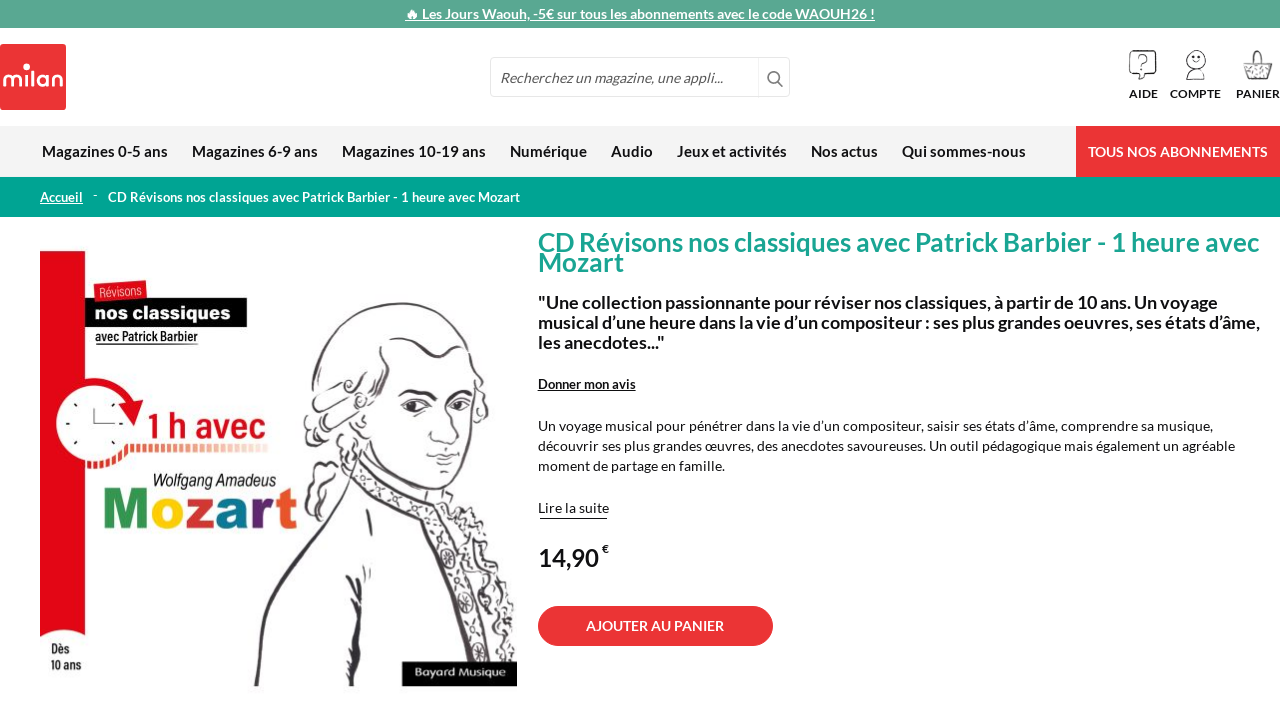

--- FILE ---
content_type: text/html; charset=UTF-8
request_url: https://milan-jeunesse.com/revisons-nos-classiques-avec-mozart.html
body_size: 32808
content:
<!doctype html>
<html lang="fr">
    <head prefix="og: http://ogp.me/ns# fb: http://ogp.me/ns/fb# product: http://ogp.me/ns/product#">
        
    
        
    

        <meta charset="utf-8"/>
<meta name="title" content="CD Révisons nos classiques avec Patrick Barbier - 1 heure avec Mozart"/>
<meta name="description" content="Un voyage musical pour pénétrer dans la vie d’un compositeur, saisir ses états d’âme, comprendre sa musique, découvrir ses plus grandes œuvres, des anecdotes savoureuses. Un outil pédagogique mais également un agréable moment de partage en famille."/>
<meta name="robots" content="NOINDEX,NOFOLLOW"/>
<meta name="viewport" content="width=device-width, initial-scale=1"/>
<meta name="format-detection" content="telephone=no"/>
<title>CD Révisons nos classiques avec Patrick Barbier - 1 heure avec Mozart</title>
<link  rel="stylesheet" type="text/css"  media="all" href="https://milan-jeunesse.com/static/version1765987182/frontend/Milan/jeunesse/fr_FR/css/styles-m.min.css" />
<link  rel="stylesheet" type="text/css"  media="all" href="https://milan-jeunesse.com/static/version1765987182/frontend/Milan/jeunesse/fr_FR/css/animate.4.0.0.min.css" />
<link  rel="stylesheet" type="text/css"  media="all" href="https://milan-jeunesse.com/static/version1765987182/frontend/Milan/jeunesse/fr_FR/Magezon_Core/css/styles.min.css" />
<link  rel="stylesheet" type="text/css"  media="all" href="https://milan-jeunesse.com/static/version1765987182/frontend/Milan/jeunesse/fr_FR/StripeIntegration_Payments/css/wallets.min.css" />
<link  rel="stylesheet" type="text/css"  media="all" href="https://milan-jeunesse.com/static/version1765987182/frontend/Milan/jeunesse/fr_FR/Magezon_Core/css/owlcarousel/owl.carousel.min.css" />
<link  rel="stylesheet" type="text/css"  media="all" href="https://milan-jeunesse.com/static/version1765987182/frontend/Milan/jeunesse/fr_FR/Magezon_Core/css/animate.min.css" />
<link  rel="stylesheet" type="text/css"  media="all" href="https://milan-jeunesse.com/static/version1765987182/frontend/Milan/jeunesse/fr_FR/Magezon_Core/css/fontawesome5.min.css" />
<link  rel="stylesheet" type="text/css"  media="all" href="https://milan-jeunesse.com/static/version1765987182/frontend/Milan/jeunesse/fr_FR/Magezon_Core/css/mgz_font.min.css" />
<link  rel="stylesheet" type="text/css"  media="all" href="https://milan-jeunesse.com/static/version1765987182/frontend/Milan/jeunesse/fr_FR/Magezon_Core/css/mgz_bootstrap.min.css" />
<link  rel="stylesheet" type="text/css"  media="all" href="https://milan-jeunesse.com/static/version1765987182/frontend/Milan/jeunesse/fr_FR/Magezon_Builder/css/openiconic.min.css" />
<link  rel="stylesheet" type="text/css"  media="all" href="https://milan-jeunesse.com/static/version1765987182/frontend/Milan/jeunesse/fr_FR/Magezon_Builder/css/styles.min.css" />
<link  rel="stylesheet" type="text/css"  media="all" href="https://milan-jeunesse.com/static/version1765987182/frontend/Milan/jeunesse/fr_FR/Magezon_Builder/css/common.min.css" />
<link  rel="stylesheet" type="text/css"  media="all" href="https://milan-jeunesse.com/static/version1765987182/frontend/Milan/jeunesse/fr_FR/Magezon_Newsletter/css/styles.min.css" />
<link  rel="stylesheet" type="text/css"  media="all" href="https://milan-jeunesse.com/static/version1765987182/frontend/Milan/jeunesse/fr_FR/Magezon_Core/css/magnific.min.css" />
<link  rel="stylesheet" type="text/css"  media="all" href="https://milan-jeunesse.com/static/version1765987182/frontend/Milan/jeunesse/fr_FR/Magezon_PageBuilder/css/styles.min.css" />
<link  rel="stylesheet" type="text/css"  media="all" href="https://milan-jeunesse.com/static/version1765987182/frontend/Milan/jeunesse/fr_FR/Magezon_PageBuilder/vendor/photoswipe/photoswipe.min.css" />
<link  rel="stylesheet" type="text/css"  media="all" href="https://milan-jeunesse.com/static/version1765987182/frontend/Milan/jeunesse/fr_FR/Magezon_PageBuilder/vendor/photoswipe/default-skin/default-skin.min.css" />
<link  rel="stylesheet" type="text/css"  media="all" href="https://milan-jeunesse.com/static/version1765987182/frontend/Milan/jeunesse/fr_FR/Magezon_PageBuilder/vendor/blueimp/css/blueimp-gallery.min.css" />
<link  rel="stylesheet" type="text/css"  media="all" href="https://milan-jeunesse.com/static/version1765987182/frontend/Milan/jeunesse/fr_FR/Magezon_PageBuilderIconBox/css/styles.min.css" />
<link  rel="stylesheet" type="text/css"  media="all" href="https://milan-jeunesse.com/static/version1765987182/frontend/Milan/jeunesse/fr_FR/mage/gallery/gallery.min.css" />
<link  rel="stylesheet" type="text/css"  media="all" href="https://milan-jeunesse.com/static/version1765987182/frontend/Milan/jeunesse/fr_FR/Amasty_BannersLite/css/style.min.css" />
<link  rel="stylesheet" type="text/css"  media="all" href="https://milan-jeunesse.com/static/version1765987182/frontend/Milan/jeunesse/fr_FR/Amasty_Promo/css/banner.min.css" />
<link  rel="stylesheet" type="text/css"  media="screen and (min-width: 768px)" href="https://milan-jeunesse.com/static/version1765987182/frontend/Milan/jeunesse/fr_FR/css/styles-l.min.css" />

<link  rel="icon" type="image/x-icon" href="https://milan-jeunesse.com/static/version1765987182/frontend/Milan/jeunesse/fr_FR/Magento_Enterprise/favicon.ico" />
<link  rel="shortcut icon" type="image/x-icon" href="https://milan-jeunesse.com/static/version1765987182/frontend/Milan/jeunesse/fr_FR/Magento_Enterprise/favicon.ico" />







<link  rel="canonical" href="https://librairie-bayard.com/revisons-nos-classiques-avec-mozart.html" />
<meta name="google-site-verification" content="K3flijxISG7xQv7r9V7AylMOAfEPpEhLKea8d32DHBw" />


<!-- Google Tag Manager -->


<!-- End Google Tag Manager -->        <!-- BCA-3286 Custom Header -->
<link rel="preconnect" href="https://static.bayard.io"/>
<link rel="dns-prefetch" href="https://static.bayard.io"/>
<link rel="preconnect" href="https://try.abtasty.com"/>
<link rel="dns-prefetch" href="https://try.abtasty.com"/>

<link rel="preconnect" href="https://sso.bayard-jeunesse.com"/>
<link rel="dns-prefetch" href="https://sso.bayard-jeunesse.com"/>

<link rel="preconnect" href="https://imagine.bayard.io"/>
<link rel="dns-prefetch" href="https://imagine.bayard.io"/>

<link rel="preconnect" href="https://t.bayard-jeunesse.com"/>
<link rel="dns-prefetch" href="https://t.bayard-jeunesse.com"/>

<link rel="preconnect" href="https://privacy.bayard-jeunesse.com"/>
<link rel="dns-prefetch" href="https://privacy.bayard-jeunesse.com"/>    




            <!-- GOOGLE TAG MANAGER -->

            
            <!-- END GOOGLE TAG MANAGER -->
            
<link rel="prefetch" as="script" href="https://milan-jeunesse.com/static/version1765987182/frontend/Milan/jeunesse/fr_FR/magepack/bundle-common.min.js"/>

<link rel="prefetch" as="script" href="https://milan-jeunesse.com/static/version1765987182/frontend/Milan/jeunesse/fr_FR/magepack/bundle-product.min.js"/>

<style>
	@media (min-width: 1260px) {
		.magezon-builder .mgz-container {width: 1260px;}
	}
	</style>

<meta property="og:type" content="website" />
<meta property="og:title" content="D&#xE9;couvrez&#x20;CD&#x20;R&#xE9;visons&#x20;nos&#x20;classiques&#x20;avec&#x20;Patrick&#x20;Barbier&#x20;-&#x20;1&#x20;heure&#x20;avec&#x20;Mozart" />
<meta property="og:image" content="https://milan-jeunesse.com/media/catalog/product/cache/e7845c99ffb7dc9798ef6272eeb72bb6/f/k/fkm0724_.jpg" />
<meta property="og:description" content="&quot;Une&#x20;collection&#x20;passionnante&#x20;pour&#x20;r&#xE9;viser&#x20;nos&#x20;classiques,&#x20;&#xE0;&#x20;partir&#x20;de&#x20;10&#x20;ans.&#x20;Un&#x20;voyage&#x20;musical&#x20;d&#x2019;une&#x20;heure&#x20;dans&#x20;la&#x20;vie&#x20;d&#x2019;un&#x20;compositeur&#x20;&#x3A;&#x20;ses&#x20;plus&#x20;grandes&#x20;oeuvres,&#x20;ses&#x20;&#xE9;tats&#x20;d&#x2019;&#xE2;me,&#x20;les&#x20;anecdotes...&quot;" />
<meta property="og:url" content="https://milan-jeunesse.com/revisons-nos-classiques-avec-mozart.html" />
    </head>
    <body data-container="body"
          data-mage-init='{"loaderAjax": {}, "loader": { "icon": "https://milan-jeunesse.com/static/version1765987182/frontend/Milan/jeunesse/fr_FR/images/loader-2.gif"}}'
        id="html-body" itemtype="https://schema.org/Product" itemscope="itemscope" class="page-product-vpc-physique catalog-product-view product-revisons-nos-classiques-avec-mozart page-layout-1column">
            
    




<div class="cookie-status-message" id="cookie-status">
    Le site ne fonctionnera pas correctement si les cookies sont désactivés.</div>




    <noscript>
        <div class="message global noscript">
            <div class="content">
                <p>
                    <strong>Javascript est désactivé dans votre navigateur.</strong>
                    <span>
                        Pour une meilleure expérience sur notre site, assurez-vous d’activer JavaScript dans votre navigateur.                    </span>
                </p>
            </div>
        </div>
    </noscript>

    <!-- GOOGLE TAG MANAGER -->
    <noscript>
        <iframe src="https://www.googletagmanager.com/ns.html?id=GTM-KP37JNG"
                height="0" width="0" style="display:none;visibility:hidden"></iframe>
    </noscript>
    <!-- END GOOGLE TAG MANAGER -->





<div class="page-wrapper"><header class="page-header"><div class="panel wrapper"><div class="panel header"><div class="header-promo">
    <a href="https://milan-jeunesse.com/offre-du-moment.html">
        <span style="color: #ffffff;"><u>&#128293; Les Jours Waouh, -5€ sur tous les abonnements avec le code WAOUH26 !</strong></u>
        </span>
    </a>
</div>

<style>
    .panel.header {
        background: #59a892;
    }
</style></div></div><div class="header content header-light-icon">            <div class="block-mobile-menu" data-block="minimenu" data-bind="scope: 'minmenu'">

        <button id="mobile-menu" class="action toggle nav-toggle showminmenu" type="button" data-trigger-keypress-button="true">
            <span>Basculer la navigation</span>
        </button>

        <div class="block-mobile-menu-content"
             data-role="dropdownDialog"
             data-mage-init='{"dropdownDialog":{
                "appendTo":"[data-block=minimenu]",
                "triggerTarget":".showminmenu",
                "closeOnMouseLeave": false,
                "closeOnEscape": true,
                "triggerClass":"active",
                "parentClass":"active",
                "buttons":[]}}'>
            <nav class="navigation" role="navigation" aria-label="Navigation&#x20;principale">
                <div  class="level0 nav-1 category-item first  magazines-0-5-ans level-top"><input id="mmc-category-node-4" type="checkbox" class="mmc-state"/><a href="https://milan-jeunesse.com/magazines-0-5-ans.html"  class="level-top" ><span>Magazines 0-5 ans</span><label class="mmc-trigger" for="mmc-category-node-4"></label></a></div><div  class="level0 nav-2 category-item  magazines-6-9-ans level-top"><input id="mmc-category-node-10" type="checkbox" class="mmc-state"/><a href="https://milan-jeunesse.com/magazines-6-9-ans.html"  class="level-top" ><span>Magazines 6-9 ans</span><label class="mmc-trigger" for="mmc-category-node-10"></label></a></div><div  class="level0 nav-3 category-item  magazines-10-19-ans level-top"><input id="mmc-category-node-19" type="checkbox" class="mmc-state"/><a href="https://milan-jeunesse.com/magazines-10-15-ans.html"  class="level-top" ><span>Magazines 10-19 ans</span><label class="mmc-trigger" for="mmc-category-node-19"></label></a></div><div  class="level0 nav-4 category-item  num-rique level-top parent"><input id="mmc-category-node-26" type="checkbox" class="mmc-state"/><a href="https://milan-jeunesse.com/activites-numeriques.html"  class="level-top" ><span>Numérique</span><label class="mmc-trigger" for="mmc-category-node-26"></label></a><div class="level0 submenu no-column"><div class="submenu-items"><div  class="level1 nav-4-1 category-item first"><input id="mmc-category-node-450" type="checkbox" class="mmc-state"/><a href="https://milan-jeunesse.com/activites-numeriques/la-maternelle-montessori.html" ><div class="sub-item" data-age="3/7" ><div class="sub-item-img"><picture class=""><source media="(min-width: 768px)" class="_lazy" data-srcset="https://milan-jeunesse.com/media/catalog/category/EDOKI_logo_V2_-_menu_categorie_1.png"><source media="(max-width: 767px)"
 srcset="[data-uri]"
 sizes="100%"><img data-src="https://milan-jeunesse.com/media/catalog/category/EDOKI_logo_V2_-_menu_categorie_1.png" alt="L&#039;appli Maternelle Montessori"></picture></div><div class="sub-item-infos"><div class="sub-item-info-labels"><span class="sub-item-info-age" style="background: #FCD200">3/7 ans</span><span class="sub-item-info-event" style="background: #eb3435">JOURS WAOUH -5€​</span></div><span class="sub-item-info-name">L&#039;appli Maternelle Montessori</span><div class="sub-item-info-desc">Pour apprendre à lire, écrire, compter et coder en s'amusant.</div></div></div><label class="mmc-trigger" for="mmc-category-node-450"></label></a><div class="mmc-mask"></div></div><div  class="level1 nav-4-2 category-item"><input id="mmc-category-node-449" type="checkbox" class="mmc-state"/><a href="https://milan-jeunesse.com/activites-numeriques/bayam-plateforme.html" ><div class="sub-item" data-age="3/10" ><div class="sub-item-img"><picture class=""><source media="(min-width: 768px)" class="_lazy" data-srcset="https://milan-jeunesse.com/media/catalog/category/logoBayam-footer-fondClair_1.png"><source media="(max-width: 767px)"
 srcset="[data-uri]"
 sizes="100%"><img data-src="https://milan-jeunesse.com/media/catalog/category/logoBayam-footer-fondClair_1.png" alt="BayaM, la plateforme des enfants"></picture></div><div class="sub-item-infos"><div class="sub-item-info-labels"><span class="sub-item-info-age" style="background: #FCD200">3/10 ans</span><span class="sub-item-info-event" style="background: #eb3435">JOURS WAOUH -5€​</span></div><span class="sub-item-info-name">BayaM, la plateforme des enfants</span><div class="sub-item-info-desc">Pour découvrir et s’amuser en toute confiance</div></div></div><label class="mmc-trigger" for="mmc-category-node-449"></label></a><div class="mmc-mask"></div></div><div  class="level1 nav-4-3 category-item"><input id="mmc-category-node-649" type="checkbox" class="mmc-state"/><a href="https://milan-jeunesse.com/activites-numeriques/phosphore.html" ><div class="sub-item" data-age="14/19" ><div class="sub-item-img"><picture class=""><source media="(min-width: 768px)" class="_lazy" data-srcset="https://milan-jeunesse.com/media/catalog/category/PHO_Logo3D_RVB_v2_2.png"><source media="(max-width: 767px)"
 srcset="[data-uri]"
 sizes="100%"><img data-src="https://milan-jeunesse.com/media/catalog/category/PHO_Logo3D_RVB_v2_2.png" alt="Phosphore"></picture></div><div class="sub-item-infos"><div class="sub-item-info-labels"><span class="sub-item-info-age" style="background: #10ac99">14/19 ans</span><span class="sub-item-info-event" style="background: #eb3435">JOURS WAOUH -5€​</span></div><span class="sub-item-info-name">Phosphore</span><div class="sub-item-info-desc">Le média qui lui ressemble</div></div></div><label class="mmc-trigger" for="mmc-category-node-649"></label></a><div class="mmc-mask"></div></div><div  class="level1 nav-4-4 category-item"><input id="mmc-category-node-570" type="checkbox" class="mmc-state"/><a href="https://milan-jeunesse.com/activites-numeriques/i-love-english-5-8-ans.html" ><div class="sub-item" data-age="5/8" ><div class="sub-item-img"><picture class=""><source media="(min-width: 768px)" class="_lazy" data-srcset="https://milan-jeunesse.com/media/catalog/category/Logo-ILoveEnglish5-8-nouvelle-formule-90x90px_1.png"><source media="(max-width: 767px)"
 srcset="[data-uri]"
 sizes="100%"><img data-src="https://milan-jeunesse.com/media/catalog/category/Logo-ILoveEnglish5-8-nouvelle-formule-90x90px_1.png" alt="I Love English 5-8 ans"></picture></div><div class="sub-item-infos"><div class="sub-item-info-labels"><span class="sub-item-info-age" style="background: #FCD200">5/8 ans</span><span class="sub-item-info-event" style="background: #eb3435">JOURS WAOUH -5€​</span></div><span class="sub-item-info-name">I Love English 5-8 ans</span><div class="sub-item-info-desc">Apprendre l’anglais en s’amusant</div></div></div><label class="mmc-trigger" for="mmc-category-node-570"></label></a><div class="mmc-mask"></div></div><div  class="level1 nav-4-5 category-item"><input id="mmc-category-node-650" type="checkbox" class="mmc-state"/><a href="https://milan-jeunesse.com/activites-numeriques/i-love-english-news.html" ><div class="sub-item" data-age="12/15" ><div class="sub-item-img"><picture class=""><source media="(min-width: 768px)" class="_lazy" data-srcset="https://milan-jeunesse.com/media/catalog/category/marque_logo-editeur_winw-115_1.jpg"><source media="(max-width: 767px)"
 srcset="[data-uri]"
 sizes="100%"><img data-src="https://milan-jeunesse.com/media/catalog/category/marque_logo-editeur_winw-115_1.jpg" alt="I Love English News"></picture></div><div class="sub-item-infos"><div class="sub-item-info-labels"><span class="sub-item-info-age" style="background: #10ac99">12/15 ans</span><span class="sub-item-info-event" style="background: #eb3435">JOURS WAOUH -5€​</span></div><span class="sub-item-info-name">I Love English News</span><div class="sub-item-info-desc">Le média des collégiens pour progresser en anglais</div></div></div><label class="mmc-trigger" for="mmc-category-node-650"></label></a><div class="mmc-mask"></div></div><div  class="level1 nav-4-6 category-item"><input id="mmc-category-node-651" type="checkbox" class="mmc-state"/><a href="https://milan-jeunesse.com/activites-numeriques/i-love-english-news-expert.html" ><div class="sub-item" data-age="15+" ><div class="sub-item-img"><picture class=""><source media="(min-width: 768px)" class="_lazy" data-srcset="https://milan-jeunesse.com/media/catalog/category/marque_logo-editeur_wixw-115_1.jpg"><source media="(max-width: 767px)"
 srcset="[data-uri]"
 sizes="100%"><img data-src="https://milan-jeunesse.com/media/catalog/category/marque_logo-editeur_wixw-115_1.jpg" alt="I Love English News Expert"></picture></div><div class="sub-item-infos"><div class="sub-item-info-labels"><span class="sub-item-info-age" style="background: #10ac99">15 ans et +</span><span class="sub-item-info-event" style="background: #eb3435">JOURS WAOUH -5€​</span></div><span class="sub-item-info-name">I Love English News Expert</span><div class="sub-item-info-desc">Le media qui booste ton anglais !</div></div></div><label class="mmc-trigger" for="mmc-category-node-651"></label></a><div class="mmc-mask"></div></div><div  class="level1 nav-4-7 category-item last"><input id="mmc-category-node-544" type="checkbox" class="mmc-state"/><a href="https://milan-jeunesse.com/activites-numeriques/mon-permis-smartphone.html" ><div class="sub-item" data-age="8/13" ><div class="sub-item-img"><picture class=""><source media="(min-width: 768px)" class="_lazy" data-srcset="https://milan-jeunesse.com/media/catalog/category/logo_permis_smartphone_menu_categorie.png"><source media="(max-width: 767px)"
 srcset="[data-uri]"
 sizes="100%"><img data-src="https://milan-jeunesse.com/media/catalog/category/logo_permis_smartphone_menu_categorie.png" alt="Mon permis smartphone"></picture></div><div class="sub-item-infos"><div class="sub-item-info-labels"><span class="sub-item-info-age" style="background: #FCD200">8/13 ans</span></div><span class="sub-item-info-name">Mon permis smartphone</span><div class="sub-item-info-desc">Pour conduire, il faut un permis. Pour utiliser un smartphone aussi !</div></div></div><label class="mmc-trigger" for="mmc-category-node-544"></label></a><div class="mmc-mask"></div></div></div><div class="submenu-column"></div></div></div><div  class="level0 nav-5 category-item  audio level-top parent"><input id="mmc-category-node-618" type="checkbox" class="mmc-state"/><a href="https://milan-jeunesse.com/audio.html"  class="level-top" ><span>Audio</span><label class="mmc-trigger" for="mmc-category-node-618"></label></a><div class="level0 submenu no-column"><div class="submenu-items"><div  class="level1 nav-5-1 category-item first"><input id="mmc-category-node-647" type="checkbox" class="mmc-state"/><a href="https://milan-jeunesse.com/audio/merlin.html" ><div class="sub-item" data-age="3/12" ><div class="sub-item-img"><picture class=""><source media="(min-width: 768px)" class="_lazy" data-srcset="https://milan-jeunesse.com/media/catalog/category/logo_enceinte_merlin_1_1.png"><source media="(max-width: 767px)"
 srcset="[data-uri]"
 sizes="100%"><img data-src="https://milan-jeunesse.com/media/catalog/category/logo_enceinte_merlin_1_1.png" alt="Enceinte audio Merlin"></picture></div><div class="sub-item-infos"><div class="sub-item-info-labels"><span class="sub-item-info-age" style="background: #FCD200">3/12 ans</span></div><span class="sub-item-info-name">Enceinte audio Merlin</span><div class="sub-item-info-desc">Écoutez vos enfants grandir</div></div></div><label class="mmc-trigger" for="mmc-category-node-647"></label></a><div class="mmc-mask"></div></div><div  class="level1 nav-5-2 category-item"><input id="mmc-category-node-619" type="checkbox" class="mmc-state"/><a href="https://milan-jeunesse.com/audio/cube-a-histoires.html" ><div class="sub-item" data-age="3/7" ><div class="sub-item-img"><picture class=""><source media="(min-width: 768px)" class="_lazy" data-srcset="https://milan-jeunesse.com/media/catalog/category/logo_cube_a_histoire_1.png"><source media="(max-width: 767px)"
 srcset="[data-uri]"
 sizes="100%"><img data-src="https://milan-jeunesse.com/media/catalog/category/logo_cube_a_histoire_1.png" alt="Cube à histoires"></picture></div><div class="sub-item-infos"><div class="sub-item-info-labels"><span class="sub-item-info-age" style="background: #F5949D">3/7 ans</span></div><span class="sub-item-info-name">Cube à histoires</span><div class="sub-item-info-desc">Mon cube à histoires, je pose, j’écoute, je joue !</div></div></div><label class="mmc-trigger" for="mmc-category-node-619"></label></a><div class="mmc-mask"></div></div><div  class="level1 nav-5-3 category-item last"><input id="mmc-category-node-672" type="checkbox" class="mmc-state"/><a href="https://milan-jeunesse.com/audio/bayam-plateforme.html" ><div class="sub-item" data-age="3/10" ><div class="sub-item-img"><picture class=""><source media="(min-width: 768px)" class="_lazy" data-srcset="https://milan-jeunesse.com/media/catalog/category/logoBayam-footer-fondClair.png"><source media="(max-width: 767px)"
 srcset="[data-uri]"
 sizes="100%"><img data-src="https://milan-jeunesse.com/media/catalog/category/logoBayam-footer-fondClair.png" alt="BayaM, la plateforme des enfants"></picture></div><div class="sub-item-infos"><div class="sub-item-info-labels"><span class="sub-item-info-age" style="background: #FCD200">3/10 ans</span><span class="sub-item-info-event" style="background: #eb3435">JOURS WAOUH -5€​</span></div><span class="sub-item-info-name">BayaM, la plateforme des enfants</span><div class="sub-item-info-desc">Pour découvrir et s’amuser en toute confiance</div></div></div><label class="mmc-trigger" for="mmc-category-node-672"></label></a><div class="mmc-mask"></div></div></div><div class="submenu-column"></div></div></div><div  class="level0 nav-6 category-item  jeux-et-activit-s level-top"><input id="mmc-category-node-464" type="checkbox" class="mmc-state"/><a href="https://milan-jeunesse.com/mj-jeux-activites.html"  class="level-top" ><span>Jeux et activités</span><label class="mmc-trigger" for="mmc-category-node-464"></label></a></div><div  class="level0 nav-7 category-item  nos-actus level-top parent"><input id="mmc-category-node-462" type="checkbox" class="mmc-state"/><a href="https://milan-jeunesse.com/nos-actus.html"  class="level-top" ><span>Nos actus</span><label class="mmc-trigger" for="mmc-category-node-462"></label></a><div class="level0 submenu"><div class="submenu-items"><div  class="level1 nav-7-1 category-item first last"><input id="mmc-category-node-463" type="checkbox" class="mmc-state"/><a href="https://milan-jeunesse.com/mj-actus/mj-nouveautes.html" ><div class="sub-item" ><div class="sub-item-infos"><div class="sub-item-info-labels"></div><span class="sub-item-info-name">Nouveautés</span><div class="sub-item-info-desc"></div></div></div><label class="mmc-trigger" for="mmc-category-node-463"></label></a><div class="mmc-mask"></div></div></div><div class="submenu-column"><div data-content-type="html" data-appearance="default" data-element="main" data-decoded="true"> <ul class="wp-links">
    <li class="wp-category-main">
        <a class="wp-category-main-link" href="/mj/nouveautes" title="Nouveautés">
           <span class="cat-title">Nouveautés</span>
        </a>
        
		<ul class="wp-links-sub">
            <li class="wp-category-sub"><a class="wp-category-sub-link" href="/mj/nouveautes/magazines" title="Magazines">Magazines</a></li>
            <li class="wp-category-sub"><a class="wp-category-sub-link" href="/mj/nouveautes/audio-et-digital" title="Audio et digital">Audio et digital</a></li>
            <li class="wp-category-sub"><a class="wp-category-sub-link" href="/mj/nouveautes/heros" title="Héros">Héros</a></li>
        </ul>
    </li>
    
	<li class="wp-category-main">
        <a class="wp-category-main-link" href="/mj/evenements" title="Évènements">
            <span class="cat-title">Évènements</span>
        </a>
        
		<ul class="wp-links-sub">
            <li class="wp-category-sub"><a class="wp-category-sub-link" href="/mj/evenements/acces-a-la-lecture" title="Accès à la lecture">Accès à la lecture</a></li>
            <li class="wp-category-sub"><a class="wp-category-sub-link" href="/mj/evenements/education-aux-medias" title="Éducation aux médias">Éducation aux médias</a></li>
            <li class="wp-category-sub"><a class="wp-category-sub-link" href="/mj/evenements/harcelement-a-lecole" title="Harcèlement à l'école">Harcèlement à l'école</a></li>
            <li class="wp-category-sub"><a class="wp-category-sub-link" href="/mj/evenements/egalite-filles-garcons" title="Égalité filles/garçons">Égalité filles/garçons</a></li>
            <li class="wp-category-sub"><a class="wp-category-sub-link" href="/mj/evenements/nature" title="Nature et écocitoyenneté">Nature et écocitoyenneté</a></li>
        </ul>
    </li>
    
	<li class="wp-category-main">
        <a class="wp-category-main-link" href="/mj/conseils-aux-parents" title="Conseils aux parents">
            <span class="cat-title">Conseils aux parents</span>
        </a>
        
		<ul class="wp-links-sub">
            <li class="wp-category-sub"><a class="wp-category-sub-link" href="/mj/conseils-aux-parents/education" title="Éducation">Éducation</a></li>
            <li class="wp-category-sub"><a class="wp-category-sub-link" href="/mj/conseils-aux-parents/lectures" title="Lectures">Lectures</a></li>
            <li class="wp-category-sub"><a class="wp-category-sub-link" href="/mj/conseils-aux-parents/loisirs" title="Loisirs">Loisirs</a></li>
            <li class="wp-category-sub"><a class="wp-category-sub-link" href="/mj/conseils-aux-parents/rentree" title="Rentrée">Rentrée</a></li>
        </ul>
    </li>
    
	<li class="wp-category-main">
        <a class="wp-category-main-link" href="/mj/concours" title="Concours">
            <span class="cat-title">Concours</span>
        </a>
        <ul class="wp-links-sub"></ul>
    </li>
    
	<li class="wp-category-main">
        <a class="wp-category-main-link" href="/mj/coin-des-lecteurs" title="Coin des lecteurs">
            <span class="cat-title">Coin des lecteurs</span>
        </a>
        <ul class="wp-links-sub"></ul>
    </li>
</ul>
</div></div></div></div><div  class="level0 nav-8 category-item  qui-sommes-nous level-top"><input id="mmc-category-node-278" type="checkbox" class="mmc-state"/><a href="https://milan-jeunesse.com/qui-sommes-nous.html"  class="level-top" ><span>Qui sommes-nous</span><label class="mmc-trigger" for="mmc-category-node-278"></label></a></div><div  class="level0 nav-9 category-item last  tous-nos-abonnements level-top parent"><input id="mmc-category-node-30" type="checkbox" class="mmc-state"/><a href="https://milan-jeunesse.com/offre-du-moment.html"  class="level-top" ><span>Tous nos abonnements</span><label class="mmc-trigger" for="mmc-category-node-30"></label></a><div class="level0 submenu"><div class="submenu-items"><div  class="level1 nav-9-1 category-item first"><input id="mmc-category-node-283" type="checkbox" class="mmc-state"/><a href="https://milan-jeunesse.com/offre-du-moment/babille.html" ><div class="sub-item" data-age="la naissance+" ><div class="sub-item-img"><picture class=""><source media="(min-width: 768px)" class="_lazy" data-srcset="https://milan-jeunesse.com/media/catalog/category/couverture-intemporel2026-Babille-115px.jpg"><source media="(max-width: 767px)"
 srcset="[data-uri]"
 sizes="100%"><img data-src="https://milan-jeunesse.com/media/catalog/category/couverture-intemporel2026-Babille-115px.jpg" alt="Babille"></picture></div><div class="sub-item-infos"><div class="sub-item-info-labels"><span class="sub-item-info-age" style="background: #f5949d">Dès la naissance</span><span class="sub-item-info-event" style="background: #eb3435">JOURS WAOUH -5€​</span></div><span class="sub-item-info-name">Babille</span><div class="sub-item-info-desc">Pour lire et jouer avec son bébé</div></div></div><label class="mmc-trigger" for="mmc-category-node-283"></label></a><div class="mmc-mask"></div></div><div  class="level1 nav-9-2 category-item"><input id="mmc-category-node-5" type="checkbox" class="mmc-state"/><a href="https://milan-jeunesse.com/offre-du-moment/picoti.html" ><div class="sub-item" data-age="0/3" ><div class="sub-item-img"><picture class=""><source media="(min-width: 768px)" class="_lazy" data-srcset="https://milan-jeunesse.com/media/catalog/category/couverture-intemporel2026-Picoti-115px_1.jpg"><source media="(max-width: 767px)"
 srcset="[data-uri]"
 sizes="100%"><img data-src="https://milan-jeunesse.com/media/catalog/category/couverture-intemporel2026-Picoti-115px_1.jpg" alt="Picoti"></picture></div><div class="sub-item-infos"><div class="sub-item-info-labels"><span class="sub-item-info-age" style="background: #f5949d">9 mois/3 ans</span><span class="sub-item-info-event" style="background: #eb3435">JOURS WAOUH -5€​</span></div><span class="sub-item-info-name">Picoti</span><div class="sub-item-info-desc">Le magazine-doudou des bébés dégourdis</div></div></div><label class="mmc-trigger" for="mmc-category-node-5"></label></a><div class="mmc-mask"></div></div><div  class="level1 nav-9-3 category-item"><input id="mmc-category-node-118" type="checkbox" class="mmc-state"/><a href="https://milan-jeunesse.com/offre-du-moment/kolala.html" ><div class="sub-item" data-age="1/4" ><div class="sub-item-img"><picture class=""><source media="(min-width: 768px)" class="_lazy" data-srcset="https://milan-jeunesse.com/media/catalog/category/couverture-intemporel2026-Kolala-115px.jpg"><source media="(max-width: 767px)"
 srcset="[data-uri]"
 sizes="100%"><img data-src="https://milan-jeunesse.com/media/catalog/category/couverture-intemporel2026-Kolala-115px.jpg" alt="Kolala"></picture></div><div class="sub-item-infos"><div class="sub-item-info-labels"><span class="sub-item-info-age" style="background: #f5949d">1/4 ans</span><span class="sub-item-info-event" style="background: #eb3435">JOURS WAOUH -5€​</span></div><span class="sub-item-info-name">Kolala</span><div class="sub-item-info-desc">L'imagier animalier des tout-petits</div></div></div><label class="mmc-trigger" for="mmc-category-node-118"></label></a><div class="mmc-mask"></div></div><div  class="level1 nav-9-4 category-item"><input id="mmc-category-node-6" type="checkbox" class="mmc-state"/><a href="https://milan-jeunesse.com/offre-du-moment/histoires-pour-les-petits.html" ><div class="sub-item" data-age="2/6" ><div class="sub-item-img"><picture class=""><source media="(min-width: 768px)" class="_lazy" data-srcset="https://milan-jeunesse.com/media/catalog/category/couverture-intemporel2026-Histoires-Pour-Les-Petits-115px.jpg"><source media="(max-width: 767px)"
 srcset="[data-uri]"
 sizes="100%"><img data-src="https://milan-jeunesse.com/media/catalog/category/couverture-intemporel2026-Histoires-Pour-Les-Petits-115px.jpg" alt="Histoires pour les petits"></picture></div><div class="sub-item-infos"><div class="sub-item-info-labels"><span class="sub-item-info-age" style="background: #f5949d">2/6 ans</span><span class="sub-item-info-event" style="background: #eb3435">JOURS WAOUH -5€​</span></div><span class="sub-item-info-name">Histoires pour les petits</span><div class="sub-item-info-desc">L’album enchanteur de l’enfance</div></div></div><label class="mmc-trigger" for="mmc-category-node-6"></label></a><div class="mmc-mask"></div></div><div  class="level1 nav-9-5 category-item"><input id="mmc-category-node-7" type="checkbox" class="mmc-state"/><a href="https://milan-jeunesse.com/offre-du-moment/toupie.html" ><div class="sub-item" data-age="3/6" ><div class="sub-item-img"><picture class=""><source media="(min-width: 768px)" class="_lazy" data-srcset="https://milan-jeunesse.com/media/catalog/category/couverture-intemporel2026-Toupie-115px.jpg"><source media="(max-width: 767px)"
 srcset="[data-uri]"
 sizes="100%"><img data-src="https://milan-jeunesse.com/media/catalog/category/couverture-intemporel2026-Toupie-115px.jpg" alt="Toupie"></picture></div><div class="sub-item-infos"><div class="sub-item-info-labels"><span class="sub-item-info-age" style="background: #f5949d">3/6 ans</span><span class="sub-item-info-event" style="background: #eb3435">JOURS WAOUH -5€​</span></div><span class="sub-item-info-name">Toupie</span><div class="sub-item-info-desc">Pour vivre pleinement les années maternelle</div></div></div><label class="mmc-trigger" for="mmc-category-node-7"></label></a><div class="mmc-mask"></div></div><div  class="level1 nav-9-6 category-item"><input id="mmc-category-node-8" type="checkbox" class="mmc-state"/><a href="https://milan-jeunesse.com/offre-du-moment/wakou.html" ><div class="sub-item" data-age="4/7" ><div class="sub-item-img"><picture class=""><source media="(min-width: 768px)" class="_lazy" data-srcset="https://milan-jeunesse.com/media/catalog/category/couverture-intemporel2026-Wakou-115px.jpg"><source media="(max-width: 767px)"
 srcset="[data-uri]"
 sizes="100%"><img data-src="https://milan-jeunesse.com/media/catalog/category/couverture-intemporel2026-Wakou-115px.jpg" alt="Wakou"></picture></div><div class="sub-item-infos"><div class="sub-item-info-labels"><span class="sub-item-info-age" style="background: #f5949d">4/7 ans</span><span class="sub-item-info-event" style="background: #eb3435">JOURS WAOUH -5€​</span></div><span class="sub-item-info-name">Wakou</span><div class="sub-item-info-desc">À l'aventure dans la nature !</div></div></div><label class="mmc-trigger" for="mmc-category-node-8"></label></a><div class="mmc-mask"></div></div><div  class="level1 nav-9-7 category-item"><input id="mmc-category-node-9" type="checkbox" class="mmc-state"/><a href="https://milan-jeunesse.com/offre-du-moment/j-apprends-a-lire.html" ><div class="sub-item" data-age="5/7" ><div class="sub-item-img"><picture class=""><source media="(min-width: 768px)" class="_lazy" data-srcset="https://milan-jeunesse.com/media/catalog/category/couverture-intemporel2026-J-apprends-a-lire-115px.jpg"><source media="(max-width: 767px)"
 srcset="[data-uri]"
 sizes="100%"><img data-src="https://milan-jeunesse.com/media/catalog/category/couverture-intemporel2026-J-apprends-a-lire-115px.jpg" alt="J&#039;apprends à lire"></picture></div><div class="sub-item-infos"><div class="sub-item-info-labels"><span class="sub-item-info-age" style="background: #f5949d">5/7 ans</span><span class="sub-item-info-event" style="background: #eb3435">JOURS WAOUH -5€​</span></div><span class="sub-item-info-name">J&#039;apprends à lire</span><div class="sub-item-info-desc">À toi le pouvoir des histoires !</div></div></div><label class="mmc-trigger" for="mmc-category-node-9"></label></a><div class="mmc-mask"></div></div><div  class="level1 nav-9-8 category-item"><input id="mmc-category-node-13" type="checkbox" class="mmc-state"/><a href="https://milan-jeunesse.com/offre-du-moment/toboggan.html" ><div class="sub-item" data-age="6/8" ><div class="sub-item-img"><picture class=""><source media="(min-width: 768px)" class="_lazy" data-srcset="https://milan-jeunesse.com/media/catalog/category/couverture-intemporel2026-Toboggan-115px.jpg"><source media="(max-width: 767px)"
 srcset="[data-uri]"
 sizes="100%"><img data-src="https://milan-jeunesse.com/media/catalog/category/couverture-intemporel2026-Toboggan-115px.jpg" alt="Toboggan"></picture></div><div class="sub-item-infos"><div class="sub-item-info-labels"><span class="sub-item-info-age" style="background: #fcd200">6/8 ans</span><span class="sub-item-info-event" style="background: #eb3435">JOURS WAOUH -5€​</span></div><span class="sub-item-info-name">Toboggan</span><div class="sub-item-info-desc">Cap de lire !</div></div></div><label class="mmc-trigger" for="mmc-category-node-13"></label></a><div class="mmc-mask"></div></div><div  class="level1 nav-9-9 category-item"><input id="mmc-category-node-14" type="checkbox" class="mmc-state"/><a href="https://milan-jeunesse.com/offre-du-moment/manon.html" ><div class="sub-item" data-age="7/10" ><div class="sub-item-img"><picture class=""><source media="(min-width: 768px)" class="_lazy" data-srcset="https://milan-jeunesse.com/media/catalog/category/couverture-intemporel2026-Manon-115px.jpg"><source media="(max-width: 767px)"
 srcset="[data-uri]"
 sizes="100%"><img data-src="https://milan-jeunesse.com/media/catalog/category/couverture-intemporel2026-Manon-115px.jpg" alt="Manon"></picture></div><div class="sub-item-infos"><div class="sub-item-info-labels"><span class="sub-item-info-age" style="background: #fcd200">7/10 ans</span><span class="sub-item-info-event" style="background: #eb3435">JOURS WAOUH -5€​</span></div><span class="sub-item-info-name">Manon</span><div class="sub-item-info-desc">Des histoires extra pour les filles super !</div></div></div><label class="mmc-trigger" for="mmc-category-node-14"></label></a><div class="mmc-mask"></div></div><div  class="level1 nav-9-10 category-item"><input id="mmc-category-node-15" type="checkbox" class="mmc-state"/><a href="https://milan-jeunesse.com/offre-du-moment/mordelire.html" ><div class="sub-item" data-age="7/11" ><div class="sub-item-img"><picture class=""><source media="(min-width: 768px)" class="_lazy" data-srcset="https://milan-jeunesse.com/media/catalog/category/couverture-intemporel2026-Mordelire-115px.jpg"><source media="(max-width: 767px)"
 srcset="[data-uri]"
 sizes="100%"><img data-src="https://milan-jeunesse.com/media/catalog/category/couverture-intemporel2026-Mordelire-115px.jpg" alt="MordeLIRE"></picture></div><div class="sub-item-infos"><div class="sub-item-info-labels"><span class="sub-item-info-age" style="background: #fcd200">7/11 ans</span><span class="sub-item-info-event" style="background: #eb3435">JOURS WAOUH -5€​</span></div><span class="sub-item-info-name">MordeLIRE</span><div class="sub-item-info-desc">Un magazine pour LIRE, rire et frémir !</div></div></div><label class="mmc-trigger" for="mmc-category-node-15"></label></a><div class="mmc-mask"></div></div><div  class="level1 nav-9-11 category-item"><input id="mmc-category-node-16" type="checkbox" class="mmc-state"/><a href="https://milan-jeunesse.com/offre-du-moment/wapiti.html" ><div class="sub-item" data-age="7/12" ><div class="sub-item-img"><picture class=""><source media="(min-width: 768px)" class="_lazy" data-srcset="https://milan-jeunesse.com/media/catalog/category/couverture-intemporel2026-Wapiti-115px.jpg"><source media="(max-width: 767px)"
 srcset="[data-uri]"
 sizes="100%"><img data-src="https://milan-jeunesse.com/media/catalog/category/couverture-intemporel2026-Wapiti-115px.jpg" alt="Wapiti"></picture></div><div class="sub-item-infos"><div class="sub-item-info-labels"><span class="sub-item-info-age" style="background: #fcd200">7/12 ans</span><span class="sub-item-info-event" style="background: #eb3435">JOURS WAOUH -5€​</span></div><span class="sub-item-info-name">Wapiti</span><div class="sub-item-info-desc">Plongez au cœur du vivant !</div></div></div><label class="mmc-trigger" for="mmc-category-node-16"></label></a><div class="mmc-mask"></div></div><div  class="level1 nav-9-12 category-item"><input id="mmc-category-node-17" type="checkbox" class="mmc-state"/><a href="https://milan-jeunesse.com/offre-du-moment/curionautes-des-sciences.html" ><div class="sub-item" data-age="8/12" ><div class="sub-item-img"><picture class=""><source media="(min-width: 768px)" class="_lazy" data-srcset="https://milan-jeunesse.com/media/catalog/category/couverture-intemporel2026-Curionautes-des-sciences-115px.jpg"><source media="(max-width: 767px)"
 srcset="[data-uri]"
 sizes="100%"><img data-src="https://milan-jeunesse.com/media/catalog/category/couverture-intemporel2026-Curionautes-des-sciences-115px.jpg" alt="Curionautes des sciences"></picture></div><div class="sub-item-infos"><div class="sub-item-info-labels"><span class="sub-item-info-age" style="background: #fcd200">8/12 ans</span><span class="sub-item-info-event" style="background: #eb3435">JOURS WAOUH -5€​</span></div><span class="sub-item-info-name">Curionautes des sciences</span><div class="sub-item-info-desc">Embarquez pour l’aventure scientifique !</div></div></div><label class="mmc-trigger" for="mmc-category-node-17"></label></a><div class="mmc-mask"></div></div><div  class="level1 nav-9-13 category-item"><input id="mmc-category-node-18" type="checkbox" class="mmc-state"/><a href="https://milan-jeunesse.com/offre-du-moment/1jour-1actu.html" ><div class="sub-item" data-age="8+" ><div class="sub-item-img"><picture class=""><source media="(min-width: 768px)" class="_lazy" data-srcset="https://milan-jeunesse.com/media/catalog/category/couverture-intemporel2026-1jour-1actu-115px.jpg"><source media="(max-width: 767px)"
 srcset="[data-uri]"
 sizes="100%"><img data-src="https://milan-jeunesse.com/media/catalog/category/couverture-intemporel2026-1jour-1actu-115px.jpg" alt="1jour 1actu"></picture></div><div class="sub-item-infos"><div class="sub-item-info-labels"><span class="sub-item-info-age" style="background: #fcd200">Dès 8 ans</span><span class="sub-item-info-event" style="background: #eb3435">JOURS WAOUH -5€​</span></div><span class="sub-item-info-name">1jour 1actu</span><div class="sub-item-info-desc">L'actualité à hauteur d'enfants !</div></div></div><label class="mmc-trigger" for="mmc-category-node-18"></label></a><div class="mmc-mask"></div></div><div  class="level1 nav-9-14 category-item"><input id="mmc-category-node-24" type="checkbox" class="mmc-state"/><a href="https://milan-jeunesse.com/offre-du-moment/julie.html" ><div class="sub-item" data-age="10/14" ><div class="sub-item-img"><picture class=""><source media="(min-width: 768px)" class="_lazy" data-srcset="https://milan-jeunesse.com/media/catalog/category/couverture-intemporel2026-Julie-115px.jpg"><source media="(max-width: 767px)"
 srcset="[data-uri]"
 sizes="100%"><img data-src="https://milan-jeunesse.com/media/catalog/category/couverture-intemporel2026-Julie-115px.jpg" alt="Julie"></picture></div><div class="sub-item-infos"><div class="sub-item-info-labels"><span class="sub-item-info-age" style="background: #10ac99">10/14 ans</span><span class="sub-item-info-event" style="background: #eb3435">JOURS WAOUH -5€​</span></div><span class="sub-item-info-name">Julie</span><div class="sub-item-info-desc">Le magazine qui parle à toutes les filles</div></div></div><label class="mmc-trigger" for="mmc-category-node-24"></label></a><div class="mmc-mask"></div></div><div  class="level1 nav-9-15 category-item last"><input id="mmc-category-node-669" type="checkbox" class="mmc-state"/><a href="https://milan-jeunesse.com/offre-du-moment/yam-yam.html" ><div class="sub-item" data-age="10/15" ><div class="sub-item-img"><picture class=""><source media="(min-width: 768px)" class="_lazy" data-srcset="https://milan-jeunesse.com/media/catalog/category/couverture-intemporel2026-Yamyam-115px.jpg"><source media="(max-width: 767px)"
 srcset="[data-uri]"
 sizes="100%"><img data-src="https://milan-jeunesse.com/media/catalog/category/couverture-intemporel2026-Yamyam-115px.jpg" alt="Yam Yam"></picture></div><div class="sub-item-infos"><div class="sub-item-info-labels"><span class="sub-item-info-age" style="background: #10ac99">10/15 ans</span><span class="sub-item-info-event" style="background: #eb3435">JOURS WAOUH -5€​</span></div><span class="sub-item-info-name">Yam Yam</span><div class="sub-item-info-desc">50% Pop, 50% Manga, 200% Ado !</div></div></div><label class="mmc-trigger" for="mmc-category-node-669"></label></a><div class="mmc-mask"></div></div></div><div class="submenu-column"><div data-content-type="html" data-appearance="default" data-element="main" data-decoded="true"><!-- menu-ecosystem -->
                <div class="menu-ecosystem">
                    
                                          
    <div class="category-cms-zone">
        <div class="block">
            <div class="content">
                <div class="category-filter-ecosystem">
                                            <div class="range-age">
                            <input type="radio" name="range-age" value="all"/>
                            <label class="label  all" for="range-age-all">
                                Tous les âges                            </label>
                        </div>
                                            <div class="range-age">
                            <input type="radio" name="range-age" value="0-5"/>
                            <label class="label  a-0-5" for="range-age-0-5">
                                0 à 5 ans                            </label>
                        </div>
                                            <div class="range-age">
                            <input type="radio" name="range-age" value="6-10"/>
                            <label class="label  a-6-10" for="range-age-6-10">
                                6 à 10 ans                            </label>
                        </div>
                                            <div class="range-age">
                            <input type="radio" name="range-age" value="11-15"/>
                            <label class="label  a-11-15" for="range-age-11-15">
                                11 à 15 ans                            </label>
                        </div>
                                    </div>
            </div>
        </div>
    </div>
                </div>
                <!-- menu-ecosystem --></div></div></div></div>                            </nav>
        </div>
    </div>
    <a class="logo block-header " href="https://milan-jeunesse.com/">
        <img src="https://milan-jeunesse.com/static/version1765987182/frontend/Milan/jeunesse/fr_FR/images/logo.svg"
             alt=""
             width="170"                     />
    </a>
<div class="block-header minicart-wrapper" data-block="minicart">
    <a class="action showcart" href="https://milan-jeunesse.com/checkout/cart/"
       data-bind="scope: 'minicart_content'">
        <span class="text">Panier</span>
        <span class="counter qty empty"
              data-bind="css: { empty: !!getCartParam('summary_count') == false }, blockLoader: isLoading">
            <span class="counter-number" id="counter-number"><!-- ko text: getCartParam('summary_count') --><!-- /ko --></span>
            <span class="counter-label">
            <!-- ko if: getCartParam('summary_count') -->
                <!-- ko text: getCartParam('summary_count') --><!-- /ko -->
                <!-- ko i18n: 'items' --><!-- /ko -->
            <!-- /ko -->
            </span>
        </span>
    </a>
        
    
</div><div class="block-header block-customer-login" data-block="minilogin">
    <span class="action toggle showminilogin"
          role="link"
          tabindex="0"
          data-mage-init='{"dropdown":{}}'
          data-toggle="dropdown"
          data-trigger-keypress-button="true"
          data-bind="scope: 'customer', click: function(e) {
              e = e || window.event;
              let target = e.target || e.srcElement;

              if (!target.parentNode.classList.contains('connected')) {
                  window.location.href = 'https://milan-jeunesse.com/keycloak/account/login/';
                  e.preventDefault();
              }
          } ">
            <span data-bind="html: label()">
                                    <span data-cs-mask class="customer-name">Compte</span>
                            </span>
    </span>
    <div class="block-customer-login-content"
         data-role="dropdownDialog"
         data-bind="scope: 'customer'"
         data-mage-init='{"dropdownDialog":{
                "appendTo":"[data-block=minilogin]",
                "triggerTarget":".showminilogin",
                "timeout": "2000",
                "closeOnMouseLeave": false,
                "closeOnEscape": true,
                "triggerClass":"active",
                "parentClass":"active",
                "buttons":[]}}'>

            </div>
</div>


<div class="block-header minisearch-wrapper" data-block="minisearch">
    <button class="action show-minisearch" title="Recherchez un magazine, une appli...">
        <span class="text">Recherche</span>
    </button>
</div><div class="block-header minifaq-wrapper" data-block="minifaq">
    <a class="action show-minifaq" title="Aide" href="/vos-questions-nos-reponses">
        <span class="text">Aide</span>
    </a>
</div>
<div class="block-header block-search  centered " >
    <p class="block block-title"><strong>Rechercher</strong></p>
    <div class="block block-content">
        <form class="form minisearch" id="search_mini_form" action="https://milan-jeunesse.com/catalogsearch/result/" method="get">
            <div class="field search">
                <label class="label" for="search" data-role="minisearch-label">
                    <span>Rechercher</span>
                </label>
                <div class="control">
                    <input id="search"
                           type="text"
                           name="q"
                           value=""
                           placeholder="Recherchez&#x20;un&#x20;magazine,&#x20;une&#x20;appli..."
                           class="input-text"
                           maxlength="128"
                           role="combobox"
                           aria-haspopup="false"
                           aria-autocomplete="both"
                           autocomplete="off"
                           data-block="autocomplete-form"
                           onfocus="this.placeholder=''"
                           onblur="this.placeholder='Recherchez un magazine, une appli...'"
                    />
                    <div id="search_autocomplete" class="search-autocomplete"></div>
                                    </div>
            </div>
            <div class="actions">
                <button type="submit"
                        class="action search">
                    <span>Rechercher</span>
                </button>
            </div>
        </form>
    </div>
</div>
<ul class="compare wrapper"><li class="item link compare" data-bind="scope: 'compareProducts'" data-role="compare-products-link">
    <a class="action compare no-display" title="Comparer&#x20;des&#x20;produits"
       data-bind="attr: {'href': compareProducts().listUrl}, css: {'no-display': !compareProducts().count}"
    >
        Comparer des produits        <span class="counter qty" data-bind="text: compareProducts().countCaption"></span>
    </a>
</li>

</ul></div></header>    <div class="sections nav-sections">
                <div class="section-items nav-sections-items"
             data-mage-init='{"tabs":{"openedState":"active"}}'>
                                            <div class="section-item-title nav-sections-item-title"
                     data-role="collapsible">
                    <a class="nav-sections-item-switch"
                       data-toggle="switch" href="#store.menu">
                        Menu                    </a>
                </div>
                <div class="section-item-content nav-sections-item-content"
                     id="store.menu"
                     data-role="content">
                    <nav data-action="navigation" id="navigation-modulo" class="navigation large modulo">
    <div  class="level0 nav-1 category-item first  magazines-0-5-ans level-top"><input id="dmc-category-node-4" type="checkbox" class="mmc-state"/><a href="https://milan-jeunesse.com/magazines-0-5-ans.html"  class="level-top" ><span>Magazines 0-5 ans</span><label class="mmc-trigger" for="dmc-category-node-4"></label></a></div><div  class="level0 nav-2 category-item  magazines-6-9-ans level-top"><input id="dmc-category-node-10" type="checkbox" class="mmc-state"/><a href="https://milan-jeunesse.com/magazines-6-9-ans.html"  class="level-top" ><span>Magazines 6-9 ans</span><label class="mmc-trigger" for="dmc-category-node-10"></label></a></div><div  class="level0 nav-3 category-item  magazines-10-19-ans level-top"><input id="dmc-category-node-19" type="checkbox" class="mmc-state"/><a href="https://milan-jeunesse.com/magazines-10-15-ans.html"  class="level-top" ><span>Magazines 10-19 ans</span><label class="mmc-trigger" for="dmc-category-node-19"></label></a></div><div  class="level0 nav-4 category-item  num-rique level-top parent"><input id="dmc-category-node-26" type="checkbox" class="mmc-state"/><a href="https://milan-jeunesse.com/activites-numeriques.html"  class="level-top" ><span>Numérique</span><label class="mmc-trigger" for="dmc-category-node-26"></label></a><div class="level0 submenu no-column"><div class="submenu-items"><div  class="level1 nav-4-1 category-item first"><input id="dmc-category-node-450" type="checkbox" class="mmc-state"/><a href="https://milan-jeunesse.com/activites-numeriques/la-maternelle-montessori.html" ><div class="sub-item" data-age="3/7" ><div class="sub-item-img"><picture class=""><source media="(min-width: 768px)" class="_lazy" data-srcset="https://milan-jeunesse.com/media/catalog/category/EDOKI_logo_V2_-_menu_categorie_1.png"><source media="(max-width: 767px)"
 srcset="[data-uri]"
 sizes="100%"><img data-src="https://milan-jeunesse.com/media/catalog/category/EDOKI_logo_V2_-_menu_categorie_1.png" alt="L&#039;appli Maternelle Montessori"></picture></div><div class="sub-item-infos"><div class="sub-item-info-labels"><span class="sub-item-info-age" style="background: #FCD200">3/7 ans</span><span class="sub-item-info-event" style="background: #eb3435">JOURS WAOUH -5€​</span></div><span class="sub-item-info-name">L&#039;appli Maternelle Montessori</span><div class="sub-item-info-desc">Pour apprendre à lire, écrire, compter et coder en s'amusant.</div></div></div><label class="mmc-trigger" for="dmc-category-node-450"></label></a><div class="mmc-mask"></div></div><div  class="level1 nav-4-2 category-item"><input id="dmc-category-node-449" type="checkbox" class="mmc-state"/><a href="https://milan-jeunesse.com/activites-numeriques/bayam-plateforme.html" ><div class="sub-item" data-age="3/10" ><div class="sub-item-img"><picture class=""><source media="(min-width: 768px)" class="_lazy" data-srcset="https://milan-jeunesse.com/media/catalog/category/logoBayam-footer-fondClair_1.png"><source media="(max-width: 767px)"
 srcset="[data-uri]"
 sizes="100%"><img data-src="https://milan-jeunesse.com/media/catalog/category/logoBayam-footer-fondClair_1.png" alt="BayaM, la plateforme des enfants"></picture></div><div class="sub-item-infos"><div class="sub-item-info-labels"><span class="sub-item-info-age" style="background: #FCD200">3/10 ans</span><span class="sub-item-info-event" style="background: #eb3435">JOURS WAOUH -5€​</span></div><span class="sub-item-info-name">BayaM, la plateforme des enfants</span><div class="sub-item-info-desc">Pour découvrir et s’amuser en toute confiance</div></div></div><label class="mmc-trigger" for="dmc-category-node-449"></label></a><div class="mmc-mask"></div></div><div  class="level1 nav-4-3 category-item"><input id="dmc-category-node-649" type="checkbox" class="mmc-state"/><a href="https://milan-jeunesse.com/activites-numeriques/phosphore.html" ><div class="sub-item" data-age="14/19" ><div class="sub-item-img"><picture class=""><source media="(min-width: 768px)" class="_lazy" data-srcset="https://milan-jeunesse.com/media/catalog/category/PHO_Logo3D_RVB_v2_2.png"><source media="(max-width: 767px)"
 srcset="[data-uri]"
 sizes="100%"><img data-src="https://milan-jeunesse.com/media/catalog/category/PHO_Logo3D_RVB_v2_2.png" alt="Phosphore"></picture></div><div class="sub-item-infos"><div class="sub-item-info-labels"><span class="sub-item-info-age" style="background: #10ac99">14/19 ans</span><span class="sub-item-info-event" style="background: #eb3435">JOURS WAOUH -5€​</span></div><span class="sub-item-info-name">Phosphore</span><div class="sub-item-info-desc">Le média qui lui ressemble</div></div></div><label class="mmc-trigger" for="dmc-category-node-649"></label></a><div class="mmc-mask"></div></div><div  class="level1 nav-4-4 category-item"><input id="dmc-category-node-570" type="checkbox" class="mmc-state"/><a href="https://milan-jeunesse.com/activites-numeriques/i-love-english-5-8-ans.html" ><div class="sub-item" data-age="5/8" ><div class="sub-item-img"><picture class=""><source media="(min-width: 768px)" class="_lazy" data-srcset="https://milan-jeunesse.com/media/catalog/category/Logo-ILoveEnglish5-8-nouvelle-formule-90x90px_1.png"><source media="(max-width: 767px)"
 srcset="[data-uri]"
 sizes="100%"><img data-src="https://milan-jeunesse.com/media/catalog/category/Logo-ILoveEnglish5-8-nouvelle-formule-90x90px_1.png" alt="I Love English 5-8 ans"></picture></div><div class="sub-item-infos"><div class="sub-item-info-labels"><span class="sub-item-info-age" style="background: #FCD200">5/8 ans</span><span class="sub-item-info-event" style="background: #eb3435">JOURS WAOUH -5€​</span></div><span class="sub-item-info-name">I Love English 5-8 ans</span><div class="sub-item-info-desc">Apprendre l’anglais en s’amusant</div></div></div><label class="mmc-trigger" for="dmc-category-node-570"></label></a><div class="mmc-mask"></div></div><div  class="level1 nav-4-5 category-item"><input id="dmc-category-node-650" type="checkbox" class="mmc-state"/><a href="https://milan-jeunesse.com/activites-numeriques/i-love-english-news.html" ><div class="sub-item" data-age="12/15" ><div class="sub-item-img"><picture class=""><source media="(min-width: 768px)" class="_lazy" data-srcset="https://milan-jeunesse.com/media/catalog/category/marque_logo-editeur_winw-115_1.jpg"><source media="(max-width: 767px)"
 srcset="[data-uri]"
 sizes="100%"><img data-src="https://milan-jeunesse.com/media/catalog/category/marque_logo-editeur_winw-115_1.jpg" alt="I Love English News"></picture></div><div class="sub-item-infos"><div class="sub-item-info-labels"><span class="sub-item-info-age" style="background: #10ac99">12/15 ans</span><span class="sub-item-info-event" style="background: #eb3435">JOURS WAOUH -5€​</span></div><span class="sub-item-info-name">I Love English News</span><div class="sub-item-info-desc">Le média des collégiens pour progresser en anglais</div></div></div><label class="mmc-trigger" for="dmc-category-node-650"></label></a><div class="mmc-mask"></div></div><div  class="level1 nav-4-6 category-item"><input id="dmc-category-node-651" type="checkbox" class="mmc-state"/><a href="https://milan-jeunesse.com/activites-numeriques/i-love-english-news-expert.html" ><div class="sub-item" data-age="15+" ><div class="sub-item-img"><picture class=""><source media="(min-width: 768px)" class="_lazy" data-srcset="https://milan-jeunesse.com/media/catalog/category/marque_logo-editeur_wixw-115_1.jpg"><source media="(max-width: 767px)"
 srcset="[data-uri]"
 sizes="100%"><img data-src="https://milan-jeunesse.com/media/catalog/category/marque_logo-editeur_wixw-115_1.jpg" alt="I Love English News Expert"></picture></div><div class="sub-item-infos"><div class="sub-item-info-labels"><span class="sub-item-info-age" style="background: #10ac99">15 ans et +</span><span class="sub-item-info-event" style="background: #eb3435">JOURS WAOUH -5€​</span></div><span class="sub-item-info-name">I Love English News Expert</span><div class="sub-item-info-desc">Le media qui booste ton anglais !</div></div></div><label class="mmc-trigger" for="dmc-category-node-651"></label></a><div class="mmc-mask"></div></div><div  class="level1 nav-4-7 category-item last"><input id="dmc-category-node-544" type="checkbox" class="mmc-state"/><a href="https://milan-jeunesse.com/activites-numeriques/mon-permis-smartphone.html" ><div class="sub-item" data-age="8/13" ><div class="sub-item-img"><picture class=""><source media="(min-width: 768px)" class="_lazy" data-srcset="https://milan-jeunesse.com/media/catalog/category/logo_permis_smartphone_menu_categorie.png"><source media="(max-width: 767px)"
 srcset="[data-uri]"
 sizes="100%"><img data-src="https://milan-jeunesse.com/media/catalog/category/logo_permis_smartphone_menu_categorie.png" alt="Mon permis smartphone"></picture></div><div class="sub-item-infos"><div class="sub-item-info-labels"><span class="sub-item-info-age" style="background: #FCD200">8/13 ans</span></div><span class="sub-item-info-name">Mon permis smartphone</span><div class="sub-item-info-desc">Pour conduire, il faut un permis. Pour utiliser un smartphone aussi !</div></div></div><label class="mmc-trigger" for="dmc-category-node-544"></label></a><div class="mmc-mask"></div></div></div><div class="submenu-column"></div></div></div><div  class="level0 nav-5 category-item  audio level-top parent"><input id="dmc-category-node-618" type="checkbox" class="mmc-state"/><a href="https://milan-jeunesse.com/audio.html"  class="level-top" ><span>Audio</span><label class="mmc-trigger" for="dmc-category-node-618"></label></a><div class="level0 submenu no-column"><div class="submenu-items"><div  class="level1 nav-5-1 category-item first"><input id="dmc-category-node-647" type="checkbox" class="mmc-state"/><a href="https://milan-jeunesse.com/audio/merlin.html" ><div class="sub-item" data-age="3/12" ><div class="sub-item-img"><picture class=""><source media="(min-width: 768px)" class="_lazy" data-srcset="https://milan-jeunesse.com/media/catalog/category/logo_enceinte_merlin_1_1.png"><source media="(max-width: 767px)"
 srcset="[data-uri]"
 sizes="100%"><img data-src="https://milan-jeunesse.com/media/catalog/category/logo_enceinte_merlin_1_1.png" alt="Enceinte audio Merlin"></picture></div><div class="sub-item-infos"><div class="sub-item-info-labels"><span class="sub-item-info-age" style="background: #FCD200">3/12 ans</span></div><span class="sub-item-info-name">Enceinte audio Merlin</span><div class="sub-item-info-desc">Écoutez vos enfants grandir</div></div></div><label class="mmc-trigger" for="dmc-category-node-647"></label></a><div class="mmc-mask"></div></div><div  class="level1 nav-5-2 category-item"><input id="dmc-category-node-619" type="checkbox" class="mmc-state"/><a href="https://milan-jeunesse.com/audio/cube-a-histoires.html" ><div class="sub-item" data-age="3/7" ><div class="sub-item-img"><picture class=""><source media="(min-width: 768px)" class="_lazy" data-srcset="https://milan-jeunesse.com/media/catalog/category/logo_cube_a_histoire_1.png"><source media="(max-width: 767px)"
 srcset="[data-uri]"
 sizes="100%"><img data-src="https://milan-jeunesse.com/media/catalog/category/logo_cube_a_histoire_1.png" alt="Cube à histoires"></picture></div><div class="sub-item-infos"><div class="sub-item-info-labels"><span class="sub-item-info-age" style="background: #F5949D">3/7 ans</span></div><span class="sub-item-info-name">Cube à histoires</span><div class="sub-item-info-desc">Mon cube à histoires, je pose, j’écoute, je joue !</div></div></div><label class="mmc-trigger" for="dmc-category-node-619"></label></a><div class="mmc-mask"></div></div><div  class="level1 nav-5-3 category-item last"><input id="dmc-category-node-672" type="checkbox" class="mmc-state"/><a href="https://milan-jeunesse.com/audio/bayam-plateforme.html" ><div class="sub-item" data-age="3/10" ><div class="sub-item-img"><picture class=""><source media="(min-width: 768px)" class="_lazy" data-srcset="https://milan-jeunesse.com/media/catalog/category/logoBayam-footer-fondClair.png"><source media="(max-width: 767px)"
 srcset="[data-uri]"
 sizes="100%"><img data-src="https://milan-jeunesse.com/media/catalog/category/logoBayam-footer-fondClair.png" alt="BayaM, la plateforme des enfants"></picture></div><div class="sub-item-infos"><div class="sub-item-info-labels"><span class="sub-item-info-age" style="background: #FCD200">3/10 ans</span><span class="sub-item-info-event" style="background: #eb3435">JOURS WAOUH -5€​</span></div><span class="sub-item-info-name">BayaM, la plateforme des enfants</span><div class="sub-item-info-desc">Pour découvrir et s’amuser en toute confiance</div></div></div><label class="mmc-trigger" for="dmc-category-node-672"></label></a><div class="mmc-mask"></div></div></div><div class="submenu-column"></div></div></div><div  class="level0 nav-6 category-item  jeux-et-activit-s level-top"><input id="dmc-category-node-464" type="checkbox" class="mmc-state"/><a href="https://milan-jeunesse.com/mj-jeux-activites.html"  class="level-top" ><span>Jeux et activités</span><label class="mmc-trigger" for="dmc-category-node-464"></label></a></div><div  class="level0 nav-7 category-item  nos-actus level-top parent"><input id="dmc-category-node-462" type="checkbox" class="mmc-state"/><a href="https://milan-jeunesse.com/nos-actus.html"  class="level-top" ><span>Nos actus</span><label class="mmc-trigger" for="dmc-category-node-462"></label></a><div class="level0 submenu"><div class="submenu-items"><div  class="level1 nav-7-1 category-item first last"><input id="dmc-category-node-463" type="checkbox" class="mmc-state"/><a href="https://milan-jeunesse.com/mj-actus/mj-nouveautes.html" ><div class="sub-item" ><div class="sub-item-infos"><div class="sub-item-info-labels"></div><span class="sub-item-info-name">Nouveautés</span><div class="sub-item-info-desc"></div></div></div><label class="mmc-trigger" for="dmc-category-node-463"></label></a><div class="mmc-mask"></div></div></div><div class="submenu-column"><div data-content-type="html" data-appearance="default" data-element="main" data-decoded="true"> <ul class="wp-links">
    <li class="wp-category-main">
        <a class="wp-category-main-link" href="/mj/nouveautes" title="Nouveautés">
           <span class="cat-title">Nouveautés</span>
        </a>
        
		<ul class="wp-links-sub">
            <li class="wp-category-sub"><a class="wp-category-sub-link" href="/mj/nouveautes/magazines" title="Magazines">Magazines</a></li>
            <li class="wp-category-sub"><a class="wp-category-sub-link" href="/mj/nouveautes/audio-et-digital" title="Audio et digital">Audio et digital</a></li>
            <li class="wp-category-sub"><a class="wp-category-sub-link" href="/mj/nouveautes/heros" title="Héros">Héros</a></li>
        </ul>
    </li>
    
	<li class="wp-category-main">
        <a class="wp-category-main-link" href="/mj/evenements" title="Évènements">
            <span class="cat-title">Évènements</span>
        </a>
        
		<ul class="wp-links-sub">
            <li class="wp-category-sub"><a class="wp-category-sub-link" href="/mj/evenements/acces-a-la-lecture" title="Accès à la lecture">Accès à la lecture</a></li>
            <li class="wp-category-sub"><a class="wp-category-sub-link" href="/mj/evenements/education-aux-medias" title="Éducation aux médias">Éducation aux médias</a></li>
            <li class="wp-category-sub"><a class="wp-category-sub-link" href="/mj/evenements/harcelement-a-lecole" title="Harcèlement à l'école">Harcèlement à l'école</a></li>
            <li class="wp-category-sub"><a class="wp-category-sub-link" href="/mj/evenements/egalite-filles-garcons" title="Égalité filles/garçons">Égalité filles/garçons</a></li>
            <li class="wp-category-sub"><a class="wp-category-sub-link" href="/mj/evenements/nature" title="Nature et écocitoyenneté">Nature et écocitoyenneté</a></li>
        </ul>
    </li>
    
	<li class="wp-category-main">
        <a class="wp-category-main-link" href="/mj/conseils-aux-parents" title="Conseils aux parents">
            <span class="cat-title">Conseils aux parents</span>
        </a>
        
		<ul class="wp-links-sub">
            <li class="wp-category-sub"><a class="wp-category-sub-link" href="/mj/conseils-aux-parents/education" title="Éducation">Éducation</a></li>
            <li class="wp-category-sub"><a class="wp-category-sub-link" href="/mj/conseils-aux-parents/lectures" title="Lectures">Lectures</a></li>
            <li class="wp-category-sub"><a class="wp-category-sub-link" href="/mj/conseils-aux-parents/loisirs" title="Loisirs">Loisirs</a></li>
            <li class="wp-category-sub"><a class="wp-category-sub-link" href="/mj/conseils-aux-parents/rentree" title="Rentrée">Rentrée</a></li>
        </ul>
    </li>
    
	<li class="wp-category-main">
        <a class="wp-category-main-link" href="/mj/concours" title="Concours">
            <span class="cat-title">Concours</span>
        </a>
        <ul class="wp-links-sub"></ul>
    </li>
    
	<li class="wp-category-main">
        <a class="wp-category-main-link" href="/mj/coin-des-lecteurs" title="Coin des lecteurs">
            <span class="cat-title">Coin des lecteurs</span>
        </a>
        <ul class="wp-links-sub"></ul>
    </li>
</ul>
</div></div></div></div><div  class="level0 nav-8 category-item  qui-sommes-nous level-top"><input id="dmc-category-node-278" type="checkbox" class="mmc-state"/><a href="https://milan-jeunesse.com/qui-sommes-nous.html"  class="level-top" ><span>Qui sommes-nous</span><label class="mmc-trigger" for="dmc-category-node-278"></label></a></div><div  class="level0 nav-9 category-item last  tous-nos-abonnements level-top parent"><input id="dmc-category-node-30" type="checkbox" class="mmc-state"/><a href="https://milan-jeunesse.com/offre-du-moment.html"  class="level-top" ><span>Tous nos abonnements</span><label class="mmc-trigger" for="dmc-category-node-30"></label></a><div class="level0 submenu"><div class="submenu-items"><div  class="level1 nav-9-1 category-item first"><input id="dmc-category-node-283" type="checkbox" class="mmc-state"/><a href="https://milan-jeunesse.com/offre-du-moment/babille.html" ><div class="sub-item" data-age="la naissance+" ><div class="sub-item-img"><picture class=""><source media="(min-width: 768px)" class="_lazy" data-srcset="https://milan-jeunesse.com/media/catalog/category/couverture-intemporel2026-Babille-115px.jpg"><source media="(max-width: 767px)"
 srcset="[data-uri]"
 sizes="100%"><img data-src="https://milan-jeunesse.com/media/catalog/category/couverture-intemporel2026-Babille-115px.jpg" alt="Babille"></picture></div><div class="sub-item-infos"><div class="sub-item-info-labels"><span class="sub-item-info-age" style="background: #f5949d">Dès la naissance</span><span class="sub-item-info-event" style="background: #eb3435">JOURS WAOUH -5€​</span></div><span class="sub-item-info-name">Babille</span><div class="sub-item-info-desc">Pour lire et jouer avec son bébé</div></div></div><label class="mmc-trigger" for="dmc-category-node-283"></label></a><div class="mmc-mask"></div></div><div  class="level1 nav-9-2 category-item"><input id="dmc-category-node-5" type="checkbox" class="mmc-state"/><a href="https://milan-jeunesse.com/offre-du-moment/picoti.html" ><div class="sub-item" data-age="0/3" ><div class="sub-item-img"><picture class=""><source media="(min-width: 768px)" class="_lazy" data-srcset="https://milan-jeunesse.com/media/catalog/category/couverture-intemporel2026-Picoti-115px_1.jpg"><source media="(max-width: 767px)"
 srcset="[data-uri]"
 sizes="100%"><img data-src="https://milan-jeunesse.com/media/catalog/category/couverture-intemporel2026-Picoti-115px_1.jpg" alt="Picoti"></picture></div><div class="sub-item-infos"><div class="sub-item-info-labels"><span class="sub-item-info-age" style="background: #f5949d">9 mois/3 ans</span><span class="sub-item-info-event" style="background: #eb3435">JOURS WAOUH -5€​</span></div><span class="sub-item-info-name">Picoti</span><div class="sub-item-info-desc">Le magazine-doudou des bébés dégourdis</div></div></div><label class="mmc-trigger" for="dmc-category-node-5"></label></a><div class="mmc-mask"></div></div><div  class="level1 nav-9-3 category-item"><input id="dmc-category-node-118" type="checkbox" class="mmc-state"/><a href="https://milan-jeunesse.com/offre-du-moment/kolala.html" ><div class="sub-item" data-age="1/4" ><div class="sub-item-img"><picture class=""><source media="(min-width: 768px)" class="_lazy" data-srcset="https://milan-jeunesse.com/media/catalog/category/couverture-intemporel2026-Kolala-115px.jpg"><source media="(max-width: 767px)"
 srcset="[data-uri]"
 sizes="100%"><img data-src="https://milan-jeunesse.com/media/catalog/category/couverture-intemporel2026-Kolala-115px.jpg" alt="Kolala"></picture></div><div class="sub-item-infos"><div class="sub-item-info-labels"><span class="sub-item-info-age" style="background: #f5949d">1/4 ans</span><span class="sub-item-info-event" style="background: #eb3435">JOURS WAOUH -5€​</span></div><span class="sub-item-info-name">Kolala</span><div class="sub-item-info-desc">L'imagier animalier des tout-petits</div></div></div><label class="mmc-trigger" for="dmc-category-node-118"></label></a><div class="mmc-mask"></div></div><div  class="level1 nav-9-4 category-item"><input id="dmc-category-node-6" type="checkbox" class="mmc-state"/><a href="https://milan-jeunesse.com/offre-du-moment/histoires-pour-les-petits.html" ><div class="sub-item" data-age="2/6" ><div class="sub-item-img"><picture class=""><source media="(min-width: 768px)" class="_lazy" data-srcset="https://milan-jeunesse.com/media/catalog/category/couverture-intemporel2026-Histoires-Pour-Les-Petits-115px.jpg"><source media="(max-width: 767px)"
 srcset="[data-uri]"
 sizes="100%"><img data-src="https://milan-jeunesse.com/media/catalog/category/couverture-intemporel2026-Histoires-Pour-Les-Petits-115px.jpg" alt="Histoires pour les petits"></picture></div><div class="sub-item-infos"><div class="sub-item-info-labels"><span class="sub-item-info-age" style="background: #f5949d">2/6 ans</span><span class="sub-item-info-event" style="background: #eb3435">JOURS WAOUH -5€​</span></div><span class="sub-item-info-name">Histoires pour les petits</span><div class="sub-item-info-desc">L’album enchanteur de l’enfance</div></div></div><label class="mmc-trigger" for="dmc-category-node-6"></label></a><div class="mmc-mask"></div></div><div  class="level1 nav-9-5 category-item"><input id="dmc-category-node-7" type="checkbox" class="mmc-state"/><a href="https://milan-jeunesse.com/offre-du-moment/toupie.html" ><div class="sub-item" data-age="3/6" ><div class="sub-item-img"><picture class=""><source media="(min-width: 768px)" class="_lazy" data-srcset="https://milan-jeunesse.com/media/catalog/category/couverture-intemporel2026-Toupie-115px.jpg"><source media="(max-width: 767px)"
 srcset="[data-uri]"
 sizes="100%"><img data-src="https://milan-jeunesse.com/media/catalog/category/couverture-intemporel2026-Toupie-115px.jpg" alt="Toupie"></picture></div><div class="sub-item-infos"><div class="sub-item-info-labels"><span class="sub-item-info-age" style="background: #f5949d">3/6 ans</span><span class="sub-item-info-event" style="background: #eb3435">JOURS WAOUH -5€​</span></div><span class="sub-item-info-name">Toupie</span><div class="sub-item-info-desc">Pour vivre pleinement les années maternelle</div></div></div><label class="mmc-trigger" for="dmc-category-node-7"></label></a><div class="mmc-mask"></div></div><div  class="level1 nav-9-6 category-item"><input id="dmc-category-node-8" type="checkbox" class="mmc-state"/><a href="https://milan-jeunesse.com/offre-du-moment/wakou.html" ><div class="sub-item" data-age="4/7" ><div class="sub-item-img"><picture class=""><source media="(min-width: 768px)" class="_lazy" data-srcset="https://milan-jeunesse.com/media/catalog/category/couverture-intemporel2026-Wakou-115px.jpg"><source media="(max-width: 767px)"
 srcset="[data-uri]"
 sizes="100%"><img data-src="https://milan-jeunesse.com/media/catalog/category/couverture-intemporel2026-Wakou-115px.jpg" alt="Wakou"></picture></div><div class="sub-item-infos"><div class="sub-item-info-labels"><span class="sub-item-info-age" style="background: #f5949d">4/7 ans</span><span class="sub-item-info-event" style="background: #eb3435">JOURS WAOUH -5€​</span></div><span class="sub-item-info-name">Wakou</span><div class="sub-item-info-desc">À l'aventure dans la nature !</div></div></div><label class="mmc-trigger" for="dmc-category-node-8"></label></a><div class="mmc-mask"></div></div><div  class="level1 nav-9-7 category-item"><input id="dmc-category-node-9" type="checkbox" class="mmc-state"/><a href="https://milan-jeunesse.com/offre-du-moment/j-apprends-a-lire.html" ><div class="sub-item" data-age="5/7" ><div class="sub-item-img"><picture class=""><source media="(min-width: 768px)" class="_lazy" data-srcset="https://milan-jeunesse.com/media/catalog/category/couverture-intemporel2026-J-apprends-a-lire-115px.jpg"><source media="(max-width: 767px)"
 srcset="[data-uri]"
 sizes="100%"><img data-src="https://milan-jeunesse.com/media/catalog/category/couverture-intemporel2026-J-apprends-a-lire-115px.jpg" alt="J&#039;apprends à lire"></picture></div><div class="sub-item-infos"><div class="sub-item-info-labels"><span class="sub-item-info-age" style="background: #f5949d">5/7 ans</span><span class="sub-item-info-event" style="background: #eb3435">JOURS WAOUH -5€​</span></div><span class="sub-item-info-name">J&#039;apprends à lire</span><div class="sub-item-info-desc">À toi le pouvoir des histoires !</div></div></div><label class="mmc-trigger" for="dmc-category-node-9"></label></a><div class="mmc-mask"></div></div><div  class="level1 nav-9-8 category-item"><input id="dmc-category-node-13" type="checkbox" class="mmc-state"/><a href="https://milan-jeunesse.com/offre-du-moment/toboggan.html" ><div class="sub-item" data-age="6/8" ><div class="sub-item-img"><picture class=""><source media="(min-width: 768px)" class="_lazy" data-srcset="https://milan-jeunesse.com/media/catalog/category/couverture-intemporel2026-Toboggan-115px.jpg"><source media="(max-width: 767px)"
 srcset="[data-uri]"
 sizes="100%"><img data-src="https://milan-jeunesse.com/media/catalog/category/couverture-intemporel2026-Toboggan-115px.jpg" alt="Toboggan"></picture></div><div class="sub-item-infos"><div class="sub-item-info-labels"><span class="sub-item-info-age" style="background: #fcd200">6/8 ans</span><span class="sub-item-info-event" style="background: #eb3435">JOURS WAOUH -5€​</span></div><span class="sub-item-info-name">Toboggan</span><div class="sub-item-info-desc">Cap de lire !</div></div></div><label class="mmc-trigger" for="dmc-category-node-13"></label></a><div class="mmc-mask"></div></div><div  class="level1 nav-9-9 category-item"><input id="dmc-category-node-14" type="checkbox" class="mmc-state"/><a href="https://milan-jeunesse.com/offre-du-moment/manon.html" ><div class="sub-item" data-age="7/10" ><div class="sub-item-img"><picture class=""><source media="(min-width: 768px)" class="_lazy" data-srcset="https://milan-jeunesse.com/media/catalog/category/couverture-intemporel2026-Manon-115px.jpg"><source media="(max-width: 767px)"
 srcset="[data-uri]"
 sizes="100%"><img data-src="https://milan-jeunesse.com/media/catalog/category/couverture-intemporel2026-Manon-115px.jpg" alt="Manon"></picture></div><div class="sub-item-infos"><div class="sub-item-info-labels"><span class="sub-item-info-age" style="background: #fcd200">7/10 ans</span><span class="sub-item-info-event" style="background: #eb3435">JOURS WAOUH -5€​</span></div><span class="sub-item-info-name">Manon</span><div class="sub-item-info-desc">Des histoires extra pour les filles super !</div></div></div><label class="mmc-trigger" for="dmc-category-node-14"></label></a><div class="mmc-mask"></div></div><div  class="level1 nav-9-10 category-item"><input id="dmc-category-node-15" type="checkbox" class="mmc-state"/><a href="https://milan-jeunesse.com/offre-du-moment/mordelire.html" ><div class="sub-item" data-age="7/11" ><div class="sub-item-img"><picture class=""><source media="(min-width: 768px)" class="_lazy" data-srcset="https://milan-jeunesse.com/media/catalog/category/couverture-intemporel2026-Mordelire-115px.jpg"><source media="(max-width: 767px)"
 srcset="[data-uri]"
 sizes="100%"><img data-src="https://milan-jeunesse.com/media/catalog/category/couverture-intemporel2026-Mordelire-115px.jpg" alt="MordeLIRE"></picture></div><div class="sub-item-infos"><div class="sub-item-info-labels"><span class="sub-item-info-age" style="background: #fcd200">7/11 ans</span><span class="sub-item-info-event" style="background: #eb3435">JOURS WAOUH -5€​</span></div><span class="sub-item-info-name">MordeLIRE</span><div class="sub-item-info-desc">Un magazine pour LIRE, rire et frémir !</div></div></div><label class="mmc-trigger" for="dmc-category-node-15"></label></a><div class="mmc-mask"></div></div><div  class="level1 nav-9-11 category-item"><input id="dmc-category-node-16" type="checkbox" class="mmc-state"/><a href="https://milan-jeunesse.com/offre-du-moment/wapiti.html" ><div class="sub-item" data-age="7/12" ><div class="sub-item-img"><picture class=""><source media="(min-width: 768px)" class="_lazy" data-srcset="https://milan-jeunesse.com/media/catalog/category/couverture-intemporel2026-Wapiti-115px.jpg"><source media="(max-width: 767px)"
 srcset="[data-uri]"
 sizes="100%"><img data-src="https://milan-jeunesse.com/media/catalog/category/couverture-intemporel2026-Wapiti-115px.jpg" alt="Wapiti"></picture></div><div class="sub-item-infos"><div class="sub-item-info-labels"><span class="sub-item-info-age" style="background: #fcd200">7/12 ans</span><span class="sub-item-info-event" style="background: #eb3435">JOURS WAOUH -5€​</span></div><span class="sub-item-info-name">Wapiti</span><div class="sub-item-info-desc">Plongez au cœur du vivant !</div></div></div><label class="mmc-trigger" for="dmc-category-node-16"></label></a><div class="mmc-mask"></div></div><div  class="level1 nav-9-12 category-item"><input id="dmc-category-node-17" type="checkbox" class="mmc-state"/><a href="https://milan-jeunesse.com/offre-du-moment/curionautes-des-sciences.html" ><div class="sub-item" data-age="8/12" ><div class="sub-item-img"><picture class=""><source media="(min-width: 768px)" class="_lazy" data-srcset="https://milan-jeunesse.com/media/catalog/category/couverture-intemporel2026-Curionautes-des-sciences-115px.jpg"><source media="(max-width: 767px)"
 srcset="[data-uri]"
 sizes="100%"><img data-src="https://milan-jeunesse.com/media/catalog/category/couverture-intemporel2026-Curionautes-des-sciences-115px.jpg" alt="Curionautes des sciences"></picture></div><div class="sub-item-infos"><div class="sub-item-info-labels"><span class="sub-item-info-age" style="background: #fcd200">8/12 ans</span><span class="sub-item-info-event" style="background: #eb3435">JOURS WAOUH -5€​</span></div><span class="sub-item-info-name">Curionautes des sciences</span><div class="sub-item-info-desc">Embarquez pour l’aventure scientifique !</div></div></div><label class="mmc-trigger" for="dmc-category-node-17"></label></a><div class="mmc-mask"></div></div><div  class="level1 nav-9-13 category-item"><input id="dmc-category-node-18" type="checkbox" class="mmc-state"/><a href="https://milan-jeunesse.com/offre-du-moment/1jour-1actu.html" ><div class="sub-item" data-age="8+" ><div class="sub-item-img"><picture class=""><source media="(min-width: 768px)" class="_lazy" data-srcset="https://milan-jeunesse.com/media/catalog/category/couverture-intemporel2026-1jour-1actu-115px.jpg"><source media="(max-width: 767px)"
 srcset="[data-uri]"
 sizes="100%"><img data-src="https://milan-jeunesse.com/media/catalog/category/couverture-intemporel2026-1jour-1actu-115px.jpg" alt="1jour 1actu"></picture></div><div class="sub-item-infos"><div class="sub-item-info-labels"><span class="sub-item-info-age" style="background: #fcd200">Dès 8 ans</span><span class="sub-item-info-event" style="background: #eb3435">JOURS WAOUH -5€​</span></div><span class="sub-item-info-name">1jour 1actu</span><div class="sub-item-info-desc">L'actualité à hauteur d'enfants !</div></div></div><label class="mmc-trigger" for="dmc-category-node-18"></label></a><div class="mmc-mask"></div></div><div  class="level1 nav-9-14 category-item"><input id="dmc-category-node-24" type="checkbox" class="mmc-state"/><a href="https://milan-jeunesse.com/offre-du-moment/julie.html" ><div class="sub-item" data-age="10/14" ><div class="sub-item-img"><picture class=""><source media="(min-width: 768px)" class="_lazy" data-srcset="https://milan-jeunesse.com/media/catalog/category/couverture-intemporel2026-Julie-115px.jpg"><source media="(max-width: 767px)"
 srcset="[data-uri]"
 sizes="100%"><img data-src="https://milan-jeunesse.com/media/catalog/category/couverture-intemporel2026-Julie-115px.jpg" alt="Julie"></picture></div><div class="sub-item-infos"><div class="sub-item-info-labels"><span class="sub-item-info-age" style="background: #10ac99">10/14 ans</span><span class="sub-item-info-event" style="background: #eb3435">JOURS WAOUH -5€​</span></div><span class="sub-item-info-name">Julie</span><div class="sub-item-info-desc">Le magazine qui parle à toutes les filles</div></div></div><label class="mmc-trigger" for="dmc-category-node-24"></label></a><div class="mmc-mask"></div></div><div  class="level1 nav-9-15 category-item last"><input id="dmc-category-node-669" type="checkbox" class="mmc-state"/><a href="https://milan-jeunesse.com/offre-du-moment/yam-yam.html" ><div class="sub-item" data-age="10/15" ><div class="sub-item-img"><picture class=""><source media="(min-width: 768px)" class="_lazy" data-srcset="https://milan-jeunesse.com/media/catalog/category/couverture-intemporel2026-Yamyam-115px.jpg"><source media="(max-width: 767px)"
 srcset="[data-uri]"
 sizes="100%"><img data-src="https://milan-jeunesse.com/media/catalog/category/couverture-intemporel2026-Yamyam-115px.jpg" alt="Yam Yam"></picture></div><div class="sub-item-infos"><div class="sub-item-info-labels"><span class="sub-item-info-age" style="background: #10ac99">10/15 ans</span><span class="sub-item-info-event" style="background: #eb3435">JOURS WAOUH -5€​</span></div><span class="sub-item-info-name">Yam Yam</span><div class="sub-item-info-desc">50% Pop, 50% Manga, 200% Ado !</div></div></div><label class="mmc-trigger" for="dmc-category-node-669"></label></a><div class="mmc-mask"></div></div></div><div class="submenu-column"><div data-content-type="html" data-appearance="default" data-element="main" data-decoded="true"><!-- menu-ecosystem -->
                <div class="menu-ecosystem">
                    
                                          
    <div class="category-cms-zone">
        <div class="block">
            <div class="content">
                <div class="category-filter-ecosystem">
                                            <div class="range-age">
                            <input type="radio" name="range-age" value="all"/>
                            <label class="label  all" for="range-age-all">
                                Tous les âges                            </label>
                        </div>
                                            <div class="range-age">
                            <input type="radio" name="range-age" value="0-5"/>
                            <label class="label  a-0-5" for="range-age-0-5">
                                0 à 5 ans                            </label>
                        </div>
                                            <div class="range-age">
                            <input type="radio" name="range-age" value="6-10"/>
                            <label class="label  a-6-10" for="range-age-6-10">
                                6 à 10 ans                            </label>
                        </div>
                                            <div class="range-age">
                            <input type="radio" name="range-age" value="11-15"/>
                            <label class="label  a-11-15" for="range-age-11-15">
                                11 à 15 ans                            </label>
                        </div>
                                    </div>
            </div>
        </div>
    </div>
                </div>
                <!-- menu-ecosystem --></div></div></div></div>    </nav>
<script type="text/x-magento-init">
     {
         "#navigation-modulo": {
             "navigation-modulo": {
                "option": 1,
                "maxAges": "0-5|6-9|10-15"
             }
         }
     }
 </script>
                </div>
                                            <div class="section-item-title nav-sections-item-title"
                     data-role="collapsible">
                    <a class="nav-sections-item-switch"
                       data-toggle="switch" href="#store.links">
                        Compte                    </a>
                </div>
                <div class="section-item-content nav-sections-item-content"
                     id="store.links"
                     data-role="content">
                    <!-- Account links -->                </div>
                                    </div>
    </div>
    <div class="breadcrumbs">
        <ul class="items" itemscope itemtype="https://schema.org/BreadcrumbList">
                                        <li class="item home"
                    itemprop="itemListElement" itemscope
                    itemtype="https://schema.org/ListItem">
                                            <a href="https://milan-jeunesse.com/"
                           title="Aller à la page d’accueil"
                           itemprop="item">
                            <span itemprop="name">Accueil</span>
                        </a>
                                        <meta itemprop="position" content="1" />
                </li>
                            <li class="item product"
                    itemprop="itemListElement" itemscope
                    itemtype="https://schema.org/ListItem">
                                            <strong itemprop="name">CD Révisons nos classiques avec Patrick Barbier - 1 heure avec Mozart</strong>
                                        <meta itemprop="position" content="2" />
                </li>
                    </ul>
    </div>
    
<main id="maincontent" class="page-main"><a id="contentarea" tabindex="-1"></a>
<div class="page messages"><div data-placeholder="messages"></div>
<div data-bind="scope: 'messages'">
    <!-- ko if: cookieMessages && cookieMessages.length > 0 -->
    <div aria-atomic="true" role="alert" data-bind="foreach: { data: cookieMessages, as: 'message' }" class="messages">
        <div data-bind="attr: {
            class: 'message-' + message.type + ' ' + message.type + ' message',
            'data-ui-id': 'message-' + message.type
        }">
            <div data-bind="html: $parent.prepareMessageForHtml(message.text)"></div>
        </div>
    </div>
    <!-- /ko -->

    <!-- ko if: messages().messages && messages().messages.length > 0 -->
    <div aria-atomic="true" role="alert" class="messages" data-bind="foreach: {
        data: messages().messages, as: 'message'
    }">
        <div data-bind="attr: {
            class: 'message-' + message.type + ' ' + message.type + ' message',
            'data-ui-id': 'message-' + message.type
        }">
            <div data-bind="html: $parent.prepareMessageForHtml(message.text)"></div>
        </div>
    </div>
    <!-- /ko -->
</div>

</div><div class="columns"><div class="column main">
<div class="product-info-top mobile-only-flex"><div class="left"><h1 class="product-info-title">
<div class="product attribute name">
        <div class="value" >CD Révisons nos classiques avec Patrick Barbier - 1 heure avec Mozart</div>
</div>
</h1><h2 class="product-info-baseline">
<div class="product attribute overview">
        <div class="value" >&quot;Une collection passionnante pour réviser nos classiques, à partir de 10 ans. Un voyage musical d’une heure dans la vie d’un compositeur : ses plus grandes oeuvres, ses états d’âme, les anecdotes...&quot;</div>
</div>
</h2></div><div class="right"><div class="product-info-publicly">

    <div class="product-reviews-summary empty">
        <div class="reviews-actions">
            <a class="action add" href="https://milan-jeunesse.com/revisons-nos-classiques-avec-mozart.html#reviews">
                Donner mon avis            </a>
        </div>
    </div>
</div></div></div><div class="inner-layout first"><div class="product-info-main"><div class="product-info-title desktop-only">
<div class="product attribute name">
        <div class="value" >CD Révisons nos classiques avec Patrick Barbier - 1 heure avec Mozart</div>
</div>
</div>
<div class="product attribute overview">
        <div class="value" >&quot;Une collection passionnante pour réviser nos classiques, à partir de 10 ans. Un voyage musical d’une heure dans la vie d’un compositeur : ses plus grandes oeuvres, ses états d’âme, les anecdotes...&quot;</div>
</div>
<div class="product-info-publicly desktop-only">

    <div class="product-reviews-summary empty">
        <div class="reviews-actions">
            <a class="action add" href="https://milan-jeunesse.com/revisons-nos-classiques-avec-mozart.html#reviews">
                Donner mon avis            </a>
        </div>
    </div>
</div>
<div class="product attribute desc">
        <div class="value" itemprop="description"><p>Un voyage musical pour pénétrer dans la vie d’un compositeur, saisir ses états d’âme, comprendre sa musique, découvrir ses plus grandes œuvres, des anecdotes savoureuses. Un outil pédagogique mais également un agréable moment de partage en famille.</p></div>
</div>
<a class="more-desc" href="#description_full" title="Lire la suite">
    Lire la suite</a>
<div class="product-info-price"><div class="price-box price-final_price" data-role="priceBox" data-product-id="4221" data-price-box="product-id-4221">
    

<span class="price-container "
     itemprop="offers" itemscope itemtype="https://schema.org/Offer">
    <span         data-price-amount="14.9"
        data-price-type="finalPrice"
        class="price-wrapper bc-price-line ">
        <span class="price bc-price" data-price="14,90" data-currency="€">
            <span>14,90</span>
        </span>
    </span>
                    <meta itemprop="price" content="14.9" />
        <meta itemprop="priceCurrency" content="EUR" />
    </span>

</div></div>
<div class="choose-sub-btn"><div class="product-add-form">
    <form data-product-sku="BAY_produit_simple_vpc_FKM0724"
          data-popin-title="Votre produit a été ajouté"          action="https://milan-jeunesse.com/checkout/cart/add/uenc/aHR0cHM6Ly9taWxhbi1qZXVuZXNzZS5jb20vcmV2aXNvbnMtbm9zLWNsYXNzaXF1ZXMtYXZlYy1tb3phcnQuaHRtbA%2C%2C/product/4221/" method="post"
          id="product_addtocart_form">
        <input type="hidden" name="product" value="4221" />
        <input type="hidden" name="selected_configurable_option" value="" />
        <input type="hidden" name="related_product" id="related-products-field" value="" />
        <input type="hidden" name="item"  value="4221" />
                <input name="form_key" type="hidden" value="vIHZc8FLaZRaZuRs" />        <input type="hidden" name="location" value="fp-vpc"/>
                            <div class="box-tocart">
    <div class="fieldset">
                <div class="field qty">
            <label class="label" for="qty"><span>Qté</span></label>
            <div class="control">
                <input type="number"
                       name="qty"
                       id="qty"
                       value="1"
                       title="Qté"
                       class="input-text qty"
                       data-validate="{&quot;required-number&quot;:true,&quot;validate-item-quantity&quot;:{&quot;minAllowed&quot;:1,&quot;maxAllowed&quot;:10000}}"
                       />
            </div>
        </div>
                <div class="actions">
            <button type="submit"
                    title="Ajouter au panier"
                    class="action primary tocart"
                    id="product-addtocart-button">
                <span>Ajouter au panier</span>
            </button>
            
<div id="instant-purchase" data-bind="scope:'instant-purchase'">
    <!-- ko template: getTemplate() --><!-- /ko -->
</div>

        </div>
    </div>
</div>

        
                    </form>
</div>

<div class="product-social-links"><div class="product-addto-links" data-role="add-to-links">
    
</div>
</div></div><div id="product-sku" class="hidden" data-product-sku="BAY_produit_simple_vpc_FKM0724"></div>                                                                                                                                                                                                                                                                                                                                                                                    
</div><div class="product media"><div class="product-excerpts">

</div>                                                                                                                                                                        <a id="gallery-prev-area" tabindex="-1"></a>
<div class="action-skip-wrapper"><a class="action skip gallery-next-area"
   href="#gallery-next-area">
    <span>
        Skip to the end of the images gallery    </span>
</a>
</div>

<div class="gallery-placeholder _block-content-loading" data-gallery-role="gallery-placeholder">
    <img
        alt="main product photo"
        class="gallery-placeholder__image"
        src="https://milan-jeunesse.com/media/catalog/product/cache/b1febc2dff20fd51f65fc0962d29c23b/f/k/fkm0724_.jpg"
    />
</div>




<div class="action-skip-wrapper"><a class="action skip gallery-prev-area"
   href="#gallery-prev-area">
    <span>
        Skip to the beginning of the images gallery    </span>
</a>
</div><a id="gallery-next-area" tabindex="-1"></a>
</div></div>                                                                                                                                                                                                                                                                                                                                                                                    
<input name="form_key" type="hidden" value="vIHZc8FLaZRaZuRs" /><div id="authenticationPopup" data-bind="scope:'authenticationPopup', style: {display: 'none'}">
            <!-- ko template: getTemplate() --><!-- /ko -->
        
</div>






<div id="description">
    <div id="description_full" name="description_full">
        
    <p>Pénétrer d’une manière plus intime dans la vie d’un compositeur, saisir au passage ses peines et ses joies, comprendre sa musique à travers des extraits significatifs, c’est ce que propose Patrick Barbier dans cette collection Révisons nos classiques.<br />En l’espace d’une heure, il nous invite à un voyage musical dans le temps, tout aussi éclairant par les grands événements racontés que divertissant par ses savoureuses anecdotes. Ces grands compositeurs que la postérité place souvent sur un piédestal, deviennent ici des artistes profondément humains, observés dans leur vie quotidienne.<br />Les extraits musicaux montrent la variété de leur talent et de leur production, mais aussi le lien fort qui les rattache à tel ou tel moment de leur vie. Passionnante pour des jeunes ou des adultes, qui peuvent ainsi réviser leurs classiques, cette collection est également à la portée des enfants et leur permet de s’initier à la musique, dès le CM2. Elle constitue un bon outil pédagogique pour des enseignants, mais peut aussi réunir une famille autour d’un agréable moment de partage musical.<br />Mozart ouvre cette série qui se poursuivra par : Bach, Tchaïkovski, Vivaldi, Chopin et bien d’autres...</p>    </div>
</div>    <div class="product info detailed">
                <div class="product data items" data-mage-init='{"tabs":{"openedState":"active"}}'>
                                            <div class="data item title"
                     data-role="collapsible" id="tab-label-reviews">
                    <a class="data switch"
                       tabindex="-1"
                       data-toggle="trigger"
                       href="#reviews"
                       id="tab-label-reviews-title">
                        Votre avis                    </a>
                </div>
                <div class="data item content"
                     aria-labelledby="tab-label-reviews-title"
                     id="reviews" data-role="content">
                    <div class="reviews-wrapper">
    <div id="reviews-loaded" name="reviews" class="inner-layout">
                    <div class="review-list empty" id="customer-reviews">
                <div class="review-list-title picto-title picto-avis">
                    <strong>Votre avis nous intéresse</strong>
                </div>
            </div>
            </div>

    <div class="actions row">
        <div class="action add col">
            <span id="displayAddReview">Donner mon avis</span>
        </div>
    </div>

    <div class="form reviews-add-review d-none">
        <div class="block review-add">
    <div class="block-title"><strong>Rédigez votre propre commentaire</strong></div>
<div class="block-content">
<form action="https://milan-jeunesse.com/review/product/post/id/4221/" class="review-form" method="post" id="review-form" data-role="product-review-form" data-bind="scope: 'review-form'">
    <input name="form_key" type="hidden" value="vIHZc8FLaZRaZuRs" />    <div
    class="field-recaptcha"
    id="recaptcha-f979c2ff515d921c34af9bd2aee8ef076b719d03-container"
    data-bind="scope:'recaptcha-f979c2ff515d921c34af9bd2aee8ef076b719d03'"
>
    <!-- ko template: getTemplate() --><!-- /ko -->
</div>


    <fieldset class="fieldset review-fieldset" data-hasrequired="&#x2A;&#x20;Champ&#x20;obligatoire">
        
                <span id="input-message-box"></span>
        <fieldset class="field required review-field-ratings">
            <legend class="label">
                <span>Quelle note donneriez-vous à</span> <strong>CD Révisons nos classiques avec Patrick Barbier - 1 heure avec Mozart</strong>&nbsp;?
            </legend><br/>
            <div class="control">
                <div class="nested" id="product-review-table">
                                            <div class="field choice review-field-rating">
                            <label class="label" id="Quality_rating_label"><span>Quality</span></label>
                            <div class="control review-control-vote">
                                                                                        <input
                                    type="radio"
                                    name="ratings[1]"
                                    id="Quality_1"
                                    value="1"
                                    class="radio radio-review-star"
                                    data-validate="{'rating-required':true}"
                                    aria-labelledby="Quality_rating_label Quality_1_label" />
                                <label
                                    class="rating-1"
                                    for="Quality_1"
                                    title="1&#x20;star"
                                    id="Quality_1_label">
                                    <span>1 star</span>
                                </label>
                                                                                        <input
                                    type="radio"
                                    name="ratings[1]"
                                    id="Quality_2"
                                    value="2"
                                    class="radio radio-review-star"
                                    data-validate="{'rating-required':true}"
                                    aria-labelledby="Quality_rating_label Quality_2_label" />
                                <label
                                    class="rating-2"
                                    for="Quality_2"
                                    title="2&#x20;stars"
                                    id="Quality_2_label">
                                    <span>2 stars</span>
                                </label>
                                                                                        <input
                                    type="radio"
                                    name="ratings[1]"
                                    id="Quality_3"
                                    value="3"
                                    class="radio radio-review-star"
                                    data-validate="{'rating-required':true}"
                                    aria-labelledby="Quality_rating_label Quality_3_label" />
                                <label
                                    class="rating-3"
                                    for="Quality_3"
                                    title="3&#x20;stars"
                                    id="Quality_3_label">
                                    <span>3 stars</span>
                                </label>
                                                                                        <input
                                    type="radio"
                                    name="ratings[1]"
                                    id="Quality_4"
                                    value="4"
                                    class="radio radio-review-star"
                                    data-validate="{'rating-required':true}"
                                    aria-labelledby="Quality_rating_label Quality_4_label" />
                                <label
                                    class="rating-4"
                                    for="Quality_4"
                                    title="4&#x20;stars"
                                    id="Quality_4_label">
                                    <span>4 stars</span>
                                </label>
                                                                                        <input
                                    type="radio"
                                    name="ratings[1]"
                                    id="Quality_5"
                                    value="5"
                                    class="radio radio-review-star"
                                    data-validate="{'rating-required':true}"
                                    aria-labelledby="Quality_rating_label Quality_5_label" />
                                <label
                                    class="rating-5"
                                    for="Quality_5"
                                    title="5&#x20;stars"
                                    id="Quality_5_label">
                                    <span>5 stars</span>
                                </label>
                                                                                    </div>
                        </div>
                                    </div>
                <input type="hidden" name="validate_rating" class="validate-rating" value="" />
            </div>
        </fieldset>
            <div class="field review-field-nickname required">
            <label for="nickname_field" class="label"><span>Mon prénom</span></label>
            <div class="control">
                <input type="text" name="nickname" id="nickname_field" class="input-text" data-validate="{required:true}"/>
            </div>
        </div>
        <div class="field review-field-summary required" style="display: none">
            <label for="summary_field" class="label"><span>Mon récapitulatif</span></label>
            <div class="control">
                <input type="text" name="title" id="summary_field" class="input-text" data-validate="{required:true}" value="-" />
            </div>
        </div>
        <div class="field review-field-text required">
            <label for="review_field" class="label"><span>Mon avis</span></label>
            <div class="control">
                <textarea name="detail" id="review_field" cols="5" rows="3" data-validate="{required:true}"></textarea>
            </div>
        </div>
    </fieldset>
    <div class="primary actions-primary">
        <button type="submit" class="action submit primary"><span>Envoyer</span></button>
    </div>
</form>

</div>
</div>
    </div>
</div>

                </div>
                    </div>
    </div>


</div></div></main><footer class="page-footer"><div class="footer-rassurance">
<div class="block-title"><strong>Quelques bonnes raisons</strong> de l’abonner à son magazine préféré !</div>
<div class="block-content">
<div class="item comble">
<div class="item-title">Votre enfant est heureux</div>
<p>Il recevra son magazine À SON NOM dans sa boîte aux lettres.</p>
</div>
<div class="item gagnant">
<div class="item-title">Vous êtes privilégié</div>
<p>Un PRIX RIQUIQUI pour le bonheur de nos petits.</p>
</div>
<div class="item libre">
<div class="item-title">Vous êtes libre</div>
<p>Vous pouvez changer de magazine à tout moment !</p>
</div>
</div>
</div><div class="footer content">        <div class="cms-footer-block-customization">
             <!-- with-footer-customization-wrapper -->
                <div class="with-footer-customization-wrapper">
                                        
                    
                    <link rel="stylesheet" href="https://static.bayard.io/milan-jeunesse.com/2021/landing-page/footer/css/footer.css?t=1717075010" media="all" />
                    
                                        <div class="widget block block-static-block cms_b_mj-ecosysteme-menu-css-js">
     <link rel="stylesheet" href="https://static.bayard.io/milan-jeunesse.com/2022/landing-page/menu/css/MJ-menu-ecosystem.css?t=1692800991">
                    
                                            </div>


<div class="row">
    <div class="wrapper">
        <div class="left">
    <div class="footer-logo">
        <img src="https://imagine.bayard.io/unsafe/bayard-static/milan-jeunesse.com/2025/logo/logo.png" alt="Milan" loading="lazy"/>
    </div>
    <div class="content">
        
<div class="follow-us box">
    <div class="content">
        <div class="title-small"><strong>SUIVEZ NOUS&nbsp;:</strong></div>
        <div class="icons">
            <ul class="items">
                                    <li class="instagram"><a class="" title="instagram" href="https://www.instagram.com/milan_presse" target="_blank" rel="noopener">instagram</a></li>
                                    <li class="facebook"><a class="" title="facebook" href="https://www.facebook.com/milanpresse/" target="_blank" rel="noopener">facebook</a></li>
                                    <li class="youtube"><a class="" title="youtube" href="https://www.youtube.com/user/MilanPresse" target="_blank" rel="noopener">youtube</a></li>
                                    <li class="twitter"><a class="" title="twitter" href="https://twitter.com/MilanJeunesse" target="_blank" rel="noopener">twitter</a></li>
                            </ul>
        </div>
    </div>
</div>        <div class="newsletter box">
    <div class="content">
        <div class="title"><strong>INSCRIPTION NEWSLETTER</strong></div>

        <form id="footer-form-newsletter" method="post">
<input type="hidden" name="history_origins_source" value="footer">
            <div class="form">
                <div class="fieldset">
                    <input data-cs-mask
                           type="text" name="email" placeholder="E-mail"
                           class="input-text footer-field-email" maxlength="128"
                           autocomplete="off"
                           onfocus="this.placeholder=''" onblur="this.placeholder='E-mail'"
                    />
                </div>
                <button class="">OK</button>
            </div>
            <div class="error"></div>
        </form>
        <p class="footer-ml-cnil">
            Ces informations sont destinées au groupe Bayard, auquel Milan appartient…<br/>
            <a href="#" class="footer-ml-cnil-more">Lire la suite</a>
        </p>
    </div>

    <div class="footer-bc-ml-cnil" style="display: none">
        <div class="bc-ml-cnil-content">
            <div class="content-inner">
                <div class="widget block block-static-block cms_b_mentions_cnil">
    <p>
	Ces informations sont destinées au groupe Bayard, auquel Milan appartient. 
	Elles sont enregistrées dans notre fichier afin d'envoyer les newsletters que vous avez demandées.
</p>
<p>
	Conformément à la loi « Informatique et Libertés » du 6/01/1978 modifiée et au RGPD du 27/04/2016, elles peuvent donner lieu à l’exercice du droit d’accès, de rectification, d’effacement, d’opposition, 
	à la portabilité des données et à la limitation des traitements ainsi qu’à connaître le sort des données après la mort via notre formulaire de contact, 
	motif «&nbsp;<a href="/contact/form/index" target="_blank" rel="noopener"><span style="text-decoration: underline;">Gérer mes données personnelles</span></a>&nbsp;».
</p>
<p>Pour plus d’informations, nous vous renvoyons aux dispositions de notre Politique de confidentialité sur le site <a href="https://www.groupebayard.com/fr/politique-de-confidentialite/" target="_blank" rel="noopener"><span style="text-decoration: underline;">groupebayard.com</span></a>.
</p></div>

            </div>
        </div>
    </div>
</div>        <div class="footer-promo box">
    <div class="content">
        <div class="picture">
            <a href="https://flyer.bayam.tv/4sYB/footermj" title="La plateforme BayaM" target="_blank" rel="noopener"><img src="https://imagine.bayard.io/unsafe/bayard-static/e-bayard-jeunesse.com/2024/logo/logo-Bayam-footer-icone-bleu.png" alt="L'app BayaM" loading="lazy"/></a>
        </div>
        <a href="https://flyer.bayam.tv/4sYB/footermj" title="Téléchargez gratuitement BayaM" rel="noopener">
            <div class="title-medium"><strong>Téléchargez gratuitement BayaM</strong></div>
            <div class="description"><span class="small">La plateforme de Bayard Jeunesse</span></div>
        </a>
    </div>
</div>    </div>
</div>        <div class="right">
    <div class="footer-character">
        <img src="" alt="" loading="lazy"/>
    </div>
    <div class="content">
        <div class="help">
    <div class="title"><strong>BESOIN D'AIDE ?</strong></div>
    <div class="content">
        <ul class="help-link">
                            <li><a title="Questions fréquentes" rel="noopener" href="/vos-questions-nos-reponses" target="_blank">Questions fréquentes</a></li>
                            <li><a title="Nous contacter" rel="noopener" href="/mj/nous-contacter" target="_blank">Nous contacter</a></li>
                    </ul>
    </div>
</div>        <div class="links-content">
            <div class="col">
            <div class="title"><strong>SERVICES</strong></div>
            <div class="content">
                <ul class="col-link">
                                                                        <li><a target="_blank" title="Mon compte client" rel="noopener" href="/customer/dashboard/">Mon compte client</a></li>
                                                                                                <li><a target="_blank" title="Se réabonner" rel="noopener" href="/customer/subscriptions/ ">Se réabonner</a></li>
                                                                                                <li><a target="_blank" title="Offrir un abonnement à l'international" rel="noopener" href="/abonnements-a-l-international.html ">Offrir un abonnement à l'international</a></li>																								
																								<li><a target="_blank" title="Parrainer des amis" rel="noopener" href="/comment-fonctionne-le-parrainage?situation=footer">Parrainer des amis</a></li>
                                                                                                <li><a target="_blank" title="Changer de magazine" rel="noopener" href="/vos-questions-nos-reponses?question=possible-changer-magazine-cours-dabonnement-6390">Changer de magazine</a></li>
                                                                                                <li><a target="_blank" title="Résilier mon abonnement" rel="noopener" href="/resilier-mon-abonnement">Résilier mon abonnement</a></li>
                                                                                                <li><a target="_blank" title="Lire la version numérique de mon abonnement" rel="noopener" href="/customer/subscriptions/">Lire la version numérique de mon abonnement</a></li>
                                                                                                <li><a class="trigger-modal-get-pdf-mag" target="_blank" title="Recevoir des magazines pour m'aider dans mon choix" data-target="get-pdf-mag" href="#" rel="noopener">Recevoir des magazines pour m'aider dans mon choix</a></li>
                                                                                                <li><a target="_blank" title="Créer un bon cadeau personnalisé" rel="noopener" href="/message-cadeau-a-personnaliser">Créer un bon cadeau personnalisé</a></li>
                                                                                                <li><a target="_blank" title="Carte cadeau Milan" rel="noopener" href="/la-carte-cadeau-milan-jeunesse.html">Carte cadeau Milan</a></li>
                                                            </ul>
            </div>
        </div>
            <div class="col">
            <div class="title"><strong>CONSEILS</strong></div>
            <div class="content">
                <ul class="col-link">
                                                                        <li><a target="_blank" title="L&apos;éducation aux médias des enfants" rel="noopener" href="/en-quoi-un-magazine-jeunesse-peut-il-eduquer-aux-medias">L&apos;éducation aux médias des enfants</a></li>
                                                                                                <li><a target="_blank" title="Le numérique pour les enfants" rel="noopener" href="/article-contenus-numeriques-complementaires-magazines">Le numérique pour les enfants</a></li>
                                                            </ul>
            </div>
        </div>
            <div class="col">
            <div class="title"><strong>MILAN</strong></div>
            <div class="content">
                <ul class="col-link">
                                                                        <li><a target="_blank" title="Qui sommes-nous ?" rel="noopener" href="/qui-sommes-nous.html">Qui sommes-nous ?</a></li>
                                                                                                <li><a target="_blank" title="Nos engagements" rel="noopener" href="/mj/evenements">Nos engagements</a></li>
                                                                                                <li><a target="_blank" title="Nos actualités" rel="noopener" href="/mj/actus">Nos actualités</a></li>
                                                                                                <li><a target="_blank" title="Travailler chez Milan" rel="noopener" href="https://emploi-milan.com">Travailler chez Milan</a></li>
                                                            </ul>
            </div>
        </div>
    </div>    </div>
</div>    </div>
</div>
<div class="bottom-link">
    <div class="content">
        <div class="bl-link">
            <span class="item"><a title="CGV" href="/cgv-milan-jeunesse" target="_blank" rel="noopener">CGV</a></span><span class="dash">-</span>
<span class="item"><a title="CGU" href="/cgu-milan-jeunesse" target="_blank" rel="noopener">CGU</a></span><span class="dash">-</span>
<span class="item"><a title="Mentions Légales" href="/ml-milan-jeunesse" target="_blank" rel="noopener">Mentions Légales</a></span><span class="dash">-</span>
<span class="item"><a title="Déclaration d'accessibilité" href="https://milan-jeunesse.com/declaration-accessibilite-milan-jeunesse/" target="_blank" rel="noopener">Déclaration d'accessibilité</a></span><span class="dash">-</span>
<span class="item"><a title="Gestion des cookies" href="javascript:Didomi.preferences.show()"  rel="noopener">Gestion des cookies</a></span><span class="dash">-</span>
<span class="item"><a title="Politique de confidentialité" href="https://www.groupebayard.com/fr/politique-de-confidentialite" target="_blank" rel="noopener">Politique de confidentialité</a></span><span class="dash">-</span>
<span class="item"><a title="Conditions commerciales" href="/cc-milan-jeunesse" target="_blank" rel="noopener">Conditions commerciales</a></span><span class="dash">-</span>
<span class="item"><a title="Crédits" href="/credits-milan-jeunesse" target="_blank" rel="noopener">Crédits</a></span><span class="dash">-</span>
<span class="item"><a title="Plan du site" href="/plan-du-site" target="_blank" rel="noopener">Plan du site</a></span>
        </div>

        <div class="copyright">
            © 2026 - Milan Presse - Tous droits réservés - Magazines conçus avec ❤ en France
        </div>
    </div>
</div><div class="bc-popin-modal-get-pdf-mag">
    <div class="content">
        <iframe data-src="https://quiz.milan-jeunesse.com/20/3E410560-31BB-45D3-A284-EB960709070B/v1.cfm?id=3E410560-31BB-45D3-A284-EB960709070B"
                id="-qualifio1413235"
                class="qualifio_iframe_tag iframe"
                scrolling="auto" frameborder="0" hspace="0" vspace="0"
        >
        </iframe>
    </div>
</div>

<div class="bc-popin-modal-get-pdf-mag-sticky-top" style="display:none">
    <div class="content">
        <iframe data-src="https://quiz.milan-jeunesse.com/20/1686AEE7-3AC8-456F-A0D4-485B00CC1A30/v1.cfm?id=1686AEE7-3AC8-456F-A0D4-485B00CC1A30"
                id="qualifio1436680"
                class="qualifio_iframe_tag iframe"
                scrolling="auto" frameborder="0" hspace="0" vspace="0"
        >
        </iframe>
    </div>
</div>

<div class="bc-popin-modal-get-pdf-mag-banner" style="display:none">
    <div class="content">
        <iframe data-src="https://quiz.milan-jeunesse.com/20/3E410560-31BB-45D3-A284-EB960709070B/v1.cfm?id=3E410560-31BB-45D3-A284-EB960709070B"
                id="qualifio1413235"
                class="qualifio_iframe_tag iframe"
                scrolling="auto" frameborder="0" hspace="0" vspace="0"
        >
        </iframe>
    </div>
</div>

<div class="bc-popin-modal-get-pdf-mag-banner-home" style="display:none">
    <div class="content">
        <iframe data-src="https://quiz.milan-jeunesse.com/20/FEB968B9-F290-442C-8178-A485729B8CF7/v1.cfm?id=FEB968B9-F290-442C-8178-A485729B8CF7"
                id="qualifio1436674"
                class="qualifio_iframe_tag iframe"
                scrolling="auto" frameborder="0" hspace="0" vspace="0"
        >
        </iframe>
    </div>
</div>                </div>
                <!-- with-footer-customization-wrapper -->        </div>
        
    <div
    class="field-recaptcha"
    id="recaptcha-caa20ac351216e6f76edced1efe7c61fff5f4796-container"
    data-bind="scope:'recaptcha-caa20ac351216e6f76edced1efe7c61fff5f4796'"
>
    <!-- ko template: getTemplate() --><!-- /ko -->
</div>




<div
    class="field-recaptcha"
    id="recaptcha-3a38b63ebf244f2d6ce442279201b690c9343d59-container"
    data-bind="scope:'recaptcha-3a38b63ebf244f2d6ce442279201b690c9343d59'"
>
    <!-- ko template: getTemplate() --><!-- /ko -->
</div>




</div><div class="block newsletter" data-bind="scope: 'newsletter-popin'" style="display: none">
    <div class="title"><strong>Lettre d’information</strong></div>
    <div class="content">
        <form class="form subscribe"
            data-bind="afterRender: toPopin"
            novalidate
            action="https://milan-jeunesse.com/newsletter/subscriber/new/"
            method="post"
            data-mage-init='{"validation": {"errorClass": "mage-error"}}'
            id="newsletter-validate-detail">
            <div class="block cms-newsletter-text">
                Pour recevoir des infos, nos actus, nos offres alléchantes, inscrivez votre adresse email ci-dessous.            </div>
            <div class="field newsletter">
                <label class="label" for="newsletter"><span>Email</span></label>
                <div class="control">
                    <input name="email" type="email" id="newsletter"
                        data-mage-init='{"mage/trim-input":{}}'
                        data-validate="{required:true, 'validate-email':true}"/>
                </div>
            </div>
            <div class="cnil-container">
                <input class="rm-trigger" type="checkbox" name="rmCnil2" id="rmCnil2"/>
                <div class="cnil rm-element">
                                            <p>
	Ces informations sont destinées au groupe Bayard, auquel Milan appartient. 
	Elles sont enregistrées dans notre fichier afin d'envoyer les newsletters que vous avez demandées.
</p>
<p>
	Conformément à la loi « Informatique et Libertés » du 6/01/1978 modifiée et au RGPD du 27/04/2016, elles peuvent donner lieu à l’exercice du droit d’accès, de rectification, d’effacement, d’opposition, 
	à la portabilité des données et à la limitation des traitements ainsi qu’à connaître le sort des données après la mort via notre formulaire de contact, 
	motif «&nbsp;<a href="/contact/form/index" target="_blank" rel="noopener"><span style="text-decoration: underline;">Gérer mes données personnelles</span></a>&nbsp;».
</p>
<p>Pour plus d’informations, nous vous renvoyons aux dispositions de notre Politique de confidentialité sur le site <a href="https://www.groupebayard.com/fr/politique-de-confidentialite/" target="_blank" rel="noopener"><span style="text-decoration: underline;">groupebayard.com</span></a>.
</p>                                    </div>
                <label class="rm-label" for="rmCnil2">
                    Lire&#x20;la&#x20;suite                </label>
            </div>
            <div class="actions">
                <button class="btn action subscribe primary large" title="Inscription" type="submit">
                    <span>Inscription</span>
                </button>
            </div>
        </form>
    </div>
</div>

</footer>









<div id="bcAdcPopin" data-bind="scope:'bcAdcPopin'" style="display: none;">
    <!-- ko template: getTemplate() --><!-- /ko -->
    
</div>
<div class="back-to-top">
    <div id="back-to-top" class="action primary" title="Back to top">
        <div class="rocket-icon">Back to top</div>
    </div>
    <!--
        pays    -->
</div>
<div style="display: none">
    <span class="label-reduce">Réduire</span>
    <span class="label-read-more"> Lire la suite</span>
</div>
</div>    <noscript id="deferred-css"><link  rel="stylesheet" type="text/css"  media="print" href="https://milan-jeunesse.com/static/version1765987182/frontend/Milan/jeunesse/fr_FR/css/print.min.css" /></noscript>
<script id="test-ig-bj" type="text&#x2F;javascript">        let id = 'f161ce7b\u002Defd1\u002D458d\u002Db6bb\u002Ddb2522e3d2a4';
        let url_sdk = 'https\u003A\u002F\u002Fsdk.privacy\u002Dcenter.org\u002F';
    
        (function (e) {
            var t = document.createElement("script");
            t.id = "spcloader";
            t.type = "text/javascript";
            t.async = true;
            t.src = url_sdk + id + "/loader.js?target=" + document.location.hostname;
            t.charset = "utf-8";
            var n = document.getElementsByTagName("script")[0];
            n.parentNode.insertBefore(t, n);
        })(window, document, id, url_sdk);
        
       let del_id = document.getElementById('test-ig-bj');
       del_id.remove()
 </script>
<script type="text/x-magento-init">
        {
            "*": {
                "Bpsa_Didomi/js/didomi-notice": {
                    "notice_id": "f161ce7b-efd1-458d-b6bb-db2522e3d2a4",
                    "url_sdk" : "https://sdk.privacy-center.org/"
                }
            }
        }
        </script>
<script type="text&#x2F;javascript"> window.dataLayer = window.dataLayer || [];
window.dlCurrencyCode = 'EUR';
let gtm_pageload_id = Math.floor(Math.random() * 10000000000);
window.dataLayer.push({
    'gtm.start': new Date().getTime(),
    'pageload_id': gtm_pageload_id,
    'event': 'gtm.js'
});</script>
<script>
    var LOCALE = 'fr\u002DFR';
    var BASE_URL = 'https://milan-jeunesse.com/';
    var require = {
        "baseUrl": "https://milan-jeunesse.com/static/version1765987182/frontend/Milan/jeunesse/fr_FR"
    };
</script>
<script  type="text/javascript"  src="https://milan-jeunesse.com/static/version1765987182/frontend/Milan/jeunesse/fr_FR/requirejs/require.min.js"></script>
<script  type="text/javascript"  src="https://milan-jeunesse.com/static/version1765987182/frontend/Milan/jeunesse/fr_FR/requirejs-min-resolver.min.js"></script>
<script  type="text/javascript"  src="https://milan-jeunesse.com/static/version1765987182/frontend/Milan/jeunesse/fr_FR/mage/requirejs/mixins.min.js"></script>
<script  type="text/javascript"  src="https://milan-jeunesse.com/static/version1765987182/frontend/Milan/jeunesse/fr_FR/magepack/requirejs-config-common.min.js"></script>
<script  type="text/javascript"  src="https://milan-jeunesse.com/static/version1765987182/frontend/Milan/jeunesse/fr_FR/magepack/requirejs-config-product.min.js"></script>
<script  type="text/javascript"  src="https://milan-jeunesse.com/static/version1765987182/frontend/Milan/jeunesse/fr_FR/requirejs-config.min.js"></script>
<script  type="text/javascript"  src="https://milan-jeunesse.com/static/version1765987182/frontend/Milan/jeunesse/fr_FR/Amasty_Faq/js/section/product-url.min.js"></script>
<script src="//try.abtasty.com/7dd7fba69b253eea6b02d493a9b36bc3.js"></script>
<script>
 setTimeout(function(){
  if(!!window.ABTasty){

    window.dataLayer = window.dataLayer || [];
    window.dataLayer.push({'event': 'ABTastyIsFired'});
  }
}, 1000);
</script>
<script>(function(w,d,s,l,i){w[l]=w[l]||[];w[l].push({'gtm.start':
new Date().getTime(),event:'gtm.js'});var f=d.getElementsByTagName(s)[0],
j=d.createElement(s),dl=l!='dataLayer'?'&l='+l:'';j.async=true;j.src=
'https://t.milan-jeunesse.com/gtm.js?id='+i+dl;f.parentNode.insertBefore(j,f);
})(window,document,'script','dataLayer','GTM-P73NVK7');</script>
<script>(function(w,d,s,l,i){w[l]=w[l]||[];w[l].push({'gtm.start':
new Date().getTime(),event:'gtm.js'});var f=d.getElementsByTagName(s)[0],
j=d.createElement(s),dl=l!='dataLayer'?'&l='+l:'';j.async=true;j.src=
'https://t.milan-jeunesse.com/gtm.js?id='+i+dl;f.parentNode.insertBefore(j,f);
})(window,document,'script','dataLayer','GTM-THP99GC');</script>
<script type="text/x-magento-init">
        {
            "*": {
                "Magento_PageCache/js/form-key-provider": {
                    "isPaginationCacheEnabled":
                        0                }
            }
        }
    </script>
<script type="text/x-magento-init">
            {
                "*": {
                    "Camino_GoogleTagManager/js/google-tag-manager": {
                        "isCookieRestrictionModeEnabled": 0,
                        "currentWebsite": 1,
                        "cookieName": "user_allowed_save_cookie",
                        "gtmAccountId": "GTM-KP37JNG",
                        "storeCurrencyCode": "EUR",
                        "ordersData": [],
                        "pageDL": {"elementInfosUser":{"section":"infos_user","infos_user_datas":{"user_logged":false},"event":"infos_user"},"elementProductDetail":{"section":"products","products":[{"id":"4221","sku":"BAY_produit_simple_vpc_FKM0724","name":"CD R\u00e9visons nos classiques avec Patrick Barbier - 1 heure avec Mozart"}],"event":"products"},"elementInfosPage":{"section":"infos_page","infos_page_datas":{"env_template":"page product","page_name":"CD R\u00e9visons nos classiques avec Patrick Barbier - 1 heure avec Mozart","number_of_reviews":null,"reviews_average_rating":null},"ajax_data":{"infos_page_datas\/shop_type":"https:\/\/milan-jeunesse.com\/cgtm\/ajax_product\/shopType\/product\/4221\/"},"event":"infos_page"},"elementImpressionsRelatedProducts":{"section":"impressions","impressions_datas":{"list_name":"Related Products","list_products":[]},"event":"impressions"},"elementImpressionsUpSellProducts":{"section":"impressions","impressions_datas":{"list_name":"Up-sell Products","list_products":[]},"event":"impressions"}},
                        "sessionDL": ["elementInfosUser","elementSubscriptionsCustomer"],
                        "toSaveDL": ["elementInfosUser","elementSubscriptionsCustomer"],
                        "toSaveLT": [],
                        "gtmAjaxUrl": "https://milan-jeunesse.com/cgtm/dl/load/",
                        "domainAccount":"https://t.milan-jeunesse.com/"
                    }
                }
            }
            </script>
<script>
        require.config({
            map: {
                '*': {
                    'keycloakjs': 'https://milan-jeunesse.com/static/version1765987182/frontend/Milan/jeunesse/fr_FR/Camino_Keycloak/js/keycloak.min.js'
                }
            }
        });
    </script>
<script type="text/x-magento-init">
    {
        "*": {
            "Camino_Keycloak/js/keycloak-manager": {
                "configUrl": "https://milan-jeunesse.com/static/version1765987182/frontend/Milan/jeunesse/fr_FR/milan_jeunesse_web_fr/keycloak.json",
                "originUrl" : ""
            }
        }
    }
</script>
<script type="text/x-magento-init">
    {
        "*": {
            "Magento_PageBuilder/js/widget-initializer": {
                "config": {"[data-content-type=\"slider\"][data-appearance=\"default\"]":{"Magento_PageBuilder\/js\/content-type\/slider\/appearance\/default\/widget":false},"[data-content-type=\"map\"]":{"Magento_PageBuilder\/js\/content-type\/map\/appearance\/default\/widget":false},"[data-content-type=\"row\"]":{"Magento_PageBuilder\/js\/content-type\/row\/appearance\/default\/widget":false},"[data-content-type=\"tabs\"]":{"Magento_PageBuilder\/js\/content-type\/tabs\/appearance\/default\/widget":false},"[data-content-type=\"slide\"]":{"Magento_PageBuilder\/js\/content-type\/slide\/appearance\/default\/widget":{"buttonSelector":".pagebuilder-slide-button","showOverlay":"hover","dataRole":"slide"}},"[data-content-type=\"banner\"]":{"Magento_PageBuilder\/js\/content-type\/banner\/appearance\/default\/widget":{"buttonSelector":".pagebuilder-banner-button","showOverlay":"hover","dataRole":"banner"}},"[data-content-type=\"buttons\"]":{"Magento_PageBuilder\/js\/content-type\/buttons\/appearance\/inline\/widget":false},"[data-content-type=\"products\"][data-appearance=\"carousel\"]":{"Magento_PageBuilder\/js\/content-type\/products\/appearance\/carousel\/widget":false}},
                "breakpoints": {"desktop":{"label":"Desktop","stage":true,"default":true,"class":"desktop-switcher","icon":"Magento_PageBuilder::css\/images\/switcher\/switcher-desktop.svg","conditions":{"min-width":"1024px"},"options":{"products":{"default":{"slidesToShow":"5"}}}},"tablet":{"conditions":{"max-width":"1024px","min-width":"768px"},"options":{"products":{"default":{"slidesToShow":"4"},"continuous":{"slidesToShow":"3"}}}},"mobile":{"label":"Mobile","stage":true,"class":"mobile-switcher","icon":"Magento_PageBuilder::css\/images\/switcher\/switcher-mobile.svg","media":"only screen and (max-width: 768px)","conditions":{"max-width":"768px","min-width":"640px"},"options":{"products":{"default":{"slidesToShow":"3"}}}},"mobile-small":{"conditions":{"max-width":"640px"},"options":{"products":{"default":{"slidesToShow":"2"},"continuous":{"slidesToShow":"1"}}}}}            }
        }
    }
</script>
<script type="text&#x2F;javascript">document.querySelector("#cookie-status").style.display = "none";</script>
<script type="text/x-magento-init">
    {
        "*": {
            "cookieStatus": {}
        }
    }
</script>
<script type="text/x-magento-init">
    {
        "*": {
            "mage/cookies": {
                "expires": null,
                "path": "\u002F",
                "domain": ".milan\u002Djeunesse.com",
                "secure": true,
                "lifetime": "3600"
            }
        }
    }
</script>
<script>    require.config({
        map: {
            '*': {
                wysiwygAdapter: 'mage/adminhtml/wysiwyg/tiny_mce/tinymceAdapter'
            }
        }
    });</script>
<script>
    window.cookiesConfig = window.cookiesConfig || {};
    window.cookiesConfig.secure = true;
</script>
<script>    require.config({
        paths: {
            googleMaps: 'https\u003A\u002F\u002Fmaps.googleapis.com\u002Fmaps\u002Fapi\u002Fjs\u003Fv\u003D3\u0026key\u003D'
        },
        config: {
            'Magento_PageBuilder/js/utils/map': {
                style: '',
            },
            'Magento_PageBuilder/js/content-type/map/preview': {
                apiKey: '',
                apiKeyErrorMessage: 'You\u0020must\u0020provide\u0020a\u0020valid\u0020\u003Ca\u0020href\u003D\u0027https\u003A\u002F\u002Fmilan\u002Djeunesse.com\u002Fadminhtml\u002Fsystem_config\u002Fedit\u002Fsection\u002Fcms\u002F\u0023cms_pagebuilder\u0027\u0020target\u003D\u0027_blank\u0027\u003EGoogle\u0020Maps\u0020API\u0020key\u003C\u002Fa\u003E\u0020to\u0020use\u0020a\u0020map.'
            },
            'Magento_PageBuilder/js/form/element/map': {
                apiKey: '',
                apiKeyErrorMessage: 'You\u0020must\u0020provide\u0020a\u0020valid\u0020\u003Ca\u0020href\u003D\u0027https\u003A\u002F\u002Fmilan\u002Djeunesse.com\u002Fadminhtml\u002Fsystem_config\u002Fedit\u002Fsection\u002Fcms\u002F\u0023cms_pagebuilder\u0027\u0020target\u003D\u0027_blank\u0027\u003EGoogle\u0020Maps\u0020API\u0020key\u003C\u002Fa\u003E\u0020to\u0020use\u0020a\u0020map.'
            },
        }
    });</script>
<script>
    require.config({
        shim: {
            'Magento_PageBuilder/js/utils/map': {
                deps: ['googleMaps']
            }
        }
    });</script>
<script type="text/x-magento-init">
    {
        "*": {
            "Camino_GoogleTagManager/js/google-tag-manager-cart": {
                "blockNames": ["category.products.list","product.info.upsell","catalog.product.related","checkout.cart.crosssell","search_result_list"],
                "cookieAddToCart": "add_to_cart",
                "cookieRemoveFromCart": "remove_from_cart",
                "advancedAddToCart": "add_to_cart_advanced"
            }
        }
    }
</script>
<script>
        if(window.checkoutConfig === undefined) {
            window.checkoutConfig = {};
        }
        window.checkout = {"shoppingCartUrl":"https:\/\/milan-jeunesse.com\/checkout\/cart\/","checkoutUrl":"https:\/\/milan-jeunesse.com\/checkout\/","updateItemQtyUrl":"https:\/\/milan-jeunesse.com\/checkout\/sidebar\/updateItemQty\/","removeItemUrl":"https:\/\/milan-jeunesse.com\/checkout\/sidebar\/removeItem\/","imageTemplate":"Magento_Catalog\/product\/image_with_borders","baseUrl":"https:\/\/milan-jeunesse.com\/","minicartMaxItemsVisible":5,"websiteId":"1","maxItemsToDisplay":10,"storeId":"2","storeGroupId":"2","customerLoginUrl":"https:\/\/milan-jeunesse.com\/keycloak\/connection\/redirect\/?keycloakRedirection=https%3A%2F%2Fmilan-jeunesse.com%2Fcheckout%2F","isRedirectRequired":true,"autocomplete":"off","captcha":{"user_login":{"isCaseSensitive":false,"imageHeight":50,"imageSrc":"","refreshUrl":"https:\/\/milan-jeunesse.com\/captcha\/refresh\/","isRequired":false,"timestamp":1768651641}}};
        window.checkout.popinAddToCartModulo = 1;
    </script>
<script type="text/x-magento-init">
    {
        "[data-block='minicart']": {
            "Magento_Ui/js/core/app": {"components":{"minicart_content":{"children":{"subtotal.container":{"children":{"subtotal":{"children":{"subtotal.totals":{"config":{"display_cart_subtotal_incl_tax":0,"display_cart_subtotal_excl_tax":1,"template":"Magento_Tax\/checkout\/minicart\/subtotal\/totals"},"component":"Magento_Tax\/js\/view\/checkout\/minicart\/subtotal\/totals","children":{"subtotal.totals.msrp":{"component":"Magento_Msrp\/js\/view\/checkout\/minicart\/subtotal\/totals","config":{"displayArea":"minicart-subtotal-hidden","template":"Magento_Msrp\/checkout\/minicart\/subtotal\/totals"}}}}},"component":"uiComponent","config":{"template":"Magento_Checkout\/minicart\/subtotal"}}},"component":"uiComponent","config":{"displayArea":"subtotalContainer"}},"item.renderer":{"component":"Magento_Checkout\/js\/view\/cart-item-renderer","config":{"displayArea":"defaultRenderer","template":"Magento_Checkout\/minicart\/item\/default"},"children":{"item.image":{"component":"Magento_Catalog\/js\/view\/image","config":{"template":"Magento_Catalog\/product\/image","displayArea":"itemImage"}},"checkout.cart.item.price.sidebar":{"component":"uiComponent","config":{"template":"Magento_Checkout\/minicart\/item\/price","displayArea":"priceSidebar"}}}},"extra_info":{"component":"uiComponent","config":{"displayArea":"extraInfo"}},"promotion":{"component":"uiComponent","config":{"displayArea":"promotion"}}},"config":{"itemRenderer":{"default":"defaultRenderer","simple":"defaultRenderer","virtual":"defaultRenderer"},"template":"Magento_Checkout\/minicart\/content"},"component":"Magento_Checkout\/js\/view\/minicart"}},"types":[]}        },
        "*": {
            "Magento_Ui/js/block-loader": "https://milan-jeunesse.com/static/version1765987182/frontend/Milan/jeunesse/fr_FR/images/loader-1.gif"
        }
    }
    </script>
<script type="text/x-magento-init">
    {
        "*": {
            "Magento_Ui/js/core/app": {
                "components": {
                    "customer": {
                        "component": "Camino_Customer/js/view/customer",
                        "defaultLabelLoggedOut": "Compte",
                        "defaultLabelLoggedIn": "Compte",
                        "limit": 10,
                        "children": {
                            "errors": {
                                "component": "Magento_Ui/js/view/messages",
                                "displayArea": "messages"
                            }
                        }
                    }
                }
            },
            "Magento_Ui/js/block-loader": "https\u003A\u002F\u002Fmilan\u002Djeunesse.com\u002Fstatic\u002Fversion1765987182\u002Ffrontend\u002FMilan\u002Fjeunesse\u002Ffr_FR\u002Fimages\u002Floader\u002D1.gif"
        }
    }
</script>
<script type="text/javascript"> window.afterLoginUrlPopin = "https://milan-jeunesse.com/"; </script>
<script type="text/x-magento-init">
{
    "#search" :
    {
        "quickSearch" :
        {
            "formSelector":"#search_mini_form",
            "url":"https://milan-jeunesse.com/search/ajax/suggest/",
            "destinationSelector":"#search_autocomplete",
            "templates": {"term":{"title":"Search terms","template":"Smile_ElasticsuiteCore\/autocomplete\/term"},"product":{"title":"Produits","template":"Smile_ElasticsuiteCatalog\/autocomplete\/product"},"category":{"title":"Cat\u00e9gories","template":"Smile_ElasticsuiteCatalog\/autocomplete\/category"},"product_attribute":{"title":"Attributs","template":"Smile_ElasticsuiteCatalog\/autocomplete\/product-attribute","titleRenderer":"Smile_ElasticsuiteCatalog\/js\/autocomplete\/product-attribute"}},
            "priceFormat" : {"pattern":"%s\u00a0\u20ac","precision":2,"requiredPrecision":2,"decimalSymbol":",","groupSymbol":"\u202f","groupLength":3,"integerRequired":false}        }
    }
}
</script>
<script type="text/x-magento-init">
{"[data-role=compare-products-link]": {"Magento_Ui/js/core/app": {"components":{"compareProducts":{"component":"Magento_Catalog\/js\/view\/compare-products"}}}}}
</script>
<script type="text/x-magento-init">
        {
            "*": {
                "caminobreadcrumbs": {"crumbs": {"home":{"label":"Accueil","title":"Aller \u00e0 la page d\u2019accueil","link":"https:\/\/milan-jeunesse.com\/","first":true,"last":null,"readonly":null},"product":{"label":"CD R\u00e9visons nos classiques avec Patrick Barbier - 1 heure avec Mozart","title":null,"link":null,"first":null,"last":true,"readonly":null}}}
            }
        }
    </script>
<script type="text/x-magento-init">
    {
        "*": {
            "Magento_Ui/js/core/app": {
                "components": {
                        "messages": {
                            "component": "Magento_Theme/js/view/messages"
                        }
                    }
                }
            }
    }
</script>
<script type="text/x-magento-init">
    {
        "#instant-purchase": {
            "Magento_Ui/js/core/app": {"components":{"instant-purchase":{"component":"Magento_InstantPurchase\/js\/view\/instant-purchase","config":{"template":"Magento_InstantPurchase\/instant-purchase","buttonText":"Instant Purchase","purchaseUrl":"https:\/\/milan-jeunesse.com\/instantpurchase\/button\/placeOrder\/"}}}}        }
    }
</script>
<script type="text/x-magento-init">
    {
        "#product_addtocart_form": {
            "Magento_Catalog/js/validate-product": {}
        }
    }
</script>
<script type="text/x-magento-init">
    {
        "[data-role=priceBox][data-price-box=product-id-4221]": {
            "priceBox": {
                "priceConfig":  {"productId":"4221","priceFormat":{"pattern":"%s","precision":2,"requiredPrecision":2,"decimalSymbol":",","groupSymbol":"\u202f","groupLength":3,"integerRequired":false},"tierPrices":[]}            }
        }
    }
</script>
<script type="text/x-magento-init">
    {
        "body": {
            "addToWishlist": {"productType":"bc_vpc_physique","giftcardInfo":"[id^=giftcard]","amgiftcardInfo":"[id^=am_giftcard]"}        }
    }
</script>
<script type="text/x-magento-init">
    {
        "[data-gallery-role=gallery-placeholder]": {
        "mage/gallery/gallery": {
            "mixins":["magnifier/magnify"],
            "magnifierOpts": {"fullscreenzoom":"20","top":"","left":"","width":"","height":"","eventType":"hover","enabled":false,"mode":"outside"},
            "data": [{"thumb":"https:\/\/milan-jeunesse.com\/media\/catalog\/product\/cache\/f11aba2bf8c10952032695cfc5568cb4\/f\/k\/fkm0724_.jpg","img":"https:\/\/milan-jeunesse.com\/media\/catalog\/product\/cache\/b1febc2dff20fd51f65fc0962d29c23b\/f\/k\/fkm0724_.jpg","full":"https:\/\/milan-jeunesse.com\/media\/catalog\/product\/cache\/2e28ac826b08aba7078cae63673a61cd\/f\/k\/fkm0724_.jpg","caption":"CD R\u00e9visons nos classiques avec Patrick Barbier - 1 heure avec Mozart","position":"1","isMain":true,"type":"image","videoUrl":null,"isPreview":false,"isSpecialEdition":0}],
            "options": {"nav":"thumbs","loop":true,"keyboard":true,"arrows":true,"allowfullscreen":false,"showCaption":false,"width":478,"thumbwidth":49,"thumbheight":54,"height":478,"transitionduration":500,"transition":"slide","navarrows":true,"navtype":"slides","navdir":"horizontal","thumbmargin":20},
            "fullscreen": {"nav":"thumbs","loop":true,"navdir":"horizontal","navarrows":false,"navtype":"slides","arrows":true,"showCaption":false,"transitionduration":500,"transition":"slide"},
             "breakpoints": {"mobile":{"conditions":{"max-width":"767px"},"options":{"options":{"nav":"dots"}}}}            }
        }
    }
</script>
<script>
    require([
        'jquery'
    ], function ($) {
        $(function () {
            function cleanAnimateCss(jqElement) {
                var classList = jqElement.attr("class").split(' ');
                for (var i in classList) {
                    var classCssName = classList[i];
                    if (classCssName && classCssName.indexOf("animate__") == -1)
                        jqElement.addClass(classCssName);
                    else
                        jqElement.removeClass(classCssName);
                }
            }

            function animateCss(jqElement, animationNameStart) {
                cleanAnimateCss(jqElement);
                jqElement.addClass(animationNameStart).one('animationend', function () {
                    jqElement.removeClass(animationNameStart);
                });
            }

            $('[data-gallery-role=gallery-placeholder]').on('gallery:loaded', function () {

                var productExcerpts = $('.product-excerpts');
                var gallery = $(this).data('gallery');
                $("#readthevideo").on('click', function () {
                    if (!gallery || !gallery.fotorama) {
                        return;
                    }

                    // Trouver la première vidéo Vimeo
                    var idx = -1;
                    $.each(gallery.fotorama.data, function (i, frame) {
                        if (frame.type === 'video') {
                            idx = i;
                            return false; // break
                        }
                    });

                    if (idx < 0) {
                        return;
                    }

                    //Afficher la slide Vimeo
                    gallery.fotorama.show(idx);

                    // Attendre la fin de la transition et simuler le clic sur "play"
                    $('[data-gallery-role=gallery-placeholder]').one('fotorama:showend', function () {
                        if (gallery.fotorama.activeFrame) {
                            gallery.fotorama.activeFrame.$stageFrame.trigger('click');
                        }
                    });
                });


                $(this).on('fotorama:show fotorama:load', function (e, fotorama, extra) {
                    var activeFrame = fotorama.activeFrame;
                    /*
                    console.log(e.type);
                    console.log(activeFrame);
                    console.log(extra);
                     */
                    if (productExcerpts.size()) {
                        if (typeof (activeFrame.isPreview) != 'undefined') {
                            if (activeFrame.isPreview)
                                productExcerpts.show();
                            else
                                productExcerpts.hide();
                        }
                    }

                    if (typeof (activeFrame.isSpecialEdition) != 'undefined') {
                        var cornerRibbonWrapper = $('.ribbon-wrapper', activeFrame.$stageFrame);
                        if (!cornerRibbonWrapper.size()) {
                            var cornerRibbon = $('<div class="ribbon vertical-top-right" data-animation="animate__animated animate__slideInDown"><span>HORS-SÉRiE</span></div>');
                            cornerRibbonWrapper = $('<div class="ribbon-wrapper"></div>');
                            cornerRibbon.appendTo(cornerRibbonWrapper);
                            cornerRibbonWrapper.appendTo(activeFrame.$stageFrame);
                        } else {
                            var cornerRibbon = $('.ribbon', activeFrame.$stageFrame);
                        }
                        if (activeFrame.isSpecialEdition) {
                            cornerRibbon.show();
                            animateCss(cornerRibbon, cornerRibbon.attr('data-animation'));
                        } else
                            cornerRibbon.hide();
                    }
                });
            });
        });
    });
</script>
<script type="text/x-magento-init">
    {
        "[data-gallery-role=gallery-placeholder]": {
            "Magento_ProductVideo/js/fotorama-add-video-events": {
                "videoData": [{"mediaType":"image","videoUrl":null,"isBase":true}],
                "videoSettings": [{"playIfBase":"0","showRelated":"0","videoAutoRestart":"0"}],
                "optionsVideoData": []            }
        }
    }
</script>
<script>window.authenticationPopup = {"autocomplete":"off","customerRegisterUrl":"https:\/\/milan-jeunesse.com\/customer\/account\/create\/","customerForgotPasswordUrl":"https:\/\/milan-jeunesse.com\/customer\/account\/forgotpassword\/","baseUrl":"https:\/\/milan-jeunesse.com\/","customerLoginUrl":"https:\/\/milan-jeunesse.com\/customer\/ajax\/login\/"}</script>
<script type="text/x-magento-init">
        {
            "#authenticationPopup": {
                "Magento_Ui/js/core/app": {"components":{"authenticationPopup":{"component":"Magento_Customer\/js\/view\/authentication-popup","children":{"messages":{"component":"Magento_Ui\/js\/view\/messages","displayArea":"messages"},"captcha":{"component":"Magento_Captcha\/js\/view\/checkout\/loginCaptcha","displayArea":"additional-login-form-fields","formId":"user_login","configSource":"checkout"}}}}}            },
            "*": {
                "Magento_Ui/js/block-loader": "https\u003A\u002F\u002Fmilan\u002Djeunesse.com\u002Fstatic\u002Fversion1765987182\u002Ffrontend\u002FMilan\u002Fjeunesse\u002Ffr_FR\u002Fimages\u002Floader\u002D1.gif"
                            }
        }
    </script>
<script type="text/x-magento-init">
    {
        "*": {
            "Magento_Customer/js/section-config": {
                "sections": {"stores\/store\/switch":["*"],"stores\/store\/switchrequest":["*"],"directory\/currency\/switch":["*"],"*":["messages"],"customer\/account\/logout":["*","recently_viewed_product","recently_compared_product","persistent"],"customer\/account\/loginpost":["*"],"customer\/account\/createpost":["*"],"customer\/account\/editpost":["*"],"customer\/ajax\/login":["checkout-data","cart","captcha"],"catalog\/product_compare\/add":["compare-products"],"catalog\/product_compare\/remove":["compare-products"],"catalog\/product_compare\/clear":["compare-products"],"sales\/guest\/reorder":["cart","ammessages"],"sales\/order\/reorder":["cart","ammessages"],"checkout\/cart\/add":["cart","directory-data","ammessages","checkout-data"],"checkout\/cart\/delete":["cart","ammessages"],"checkout\/cart\/updatepost":["cart","ammessages"],"checkout\/cart\/updateitemoptions":["cart","ammessages"],"checkout\/cart\/couponpost":["cart","ammessages"],"checkout\/cart\/estimatepost":["cart","ammessages"],"checkout\/cart\/estimateupdatepost":["cart","ammessages"],"checkout\/onepage\/saveorder":["cart","checkout-data","last-ordered-items","ammessages"],"checkout\/sidebar\/removeitem":["cart","ammessages"],"checkout\/sidebar\/updateitemqty":["cart","ammessages"],"rest\/*\/v1\/carts\/*\/payment-information":["cart","last-ordered-items","captcha","instant-purchase","ammessages"],"rest\/*\/v1\/guest-carts\/*\/payment-information":["cart","captcha","ammessages"],"rest\/*\/v1\/guest-carts\/*\/selected-payment-method":["cart","checkout-data","ammessages"],"rest\/*\/v1\/carts\/*\/selected-payment-method":["cart","checkout-data","instant-purchase","ammessages"],"wishlist\/index\/add":["wishlist"],"wishlist\/index\/remove":["wishlist"],"wishlist\/index\/updateitemoptions":["wishlist"],"wishlist\/index\/update":["wishlist"],"wishlist\/index\/cart":["wishlist","cart"],"wishlist\/index\/fromcart":["wishlist","cart"],"wishlist\/index\/allcart":["wishlist","cart"],"wishlist\/shared\/allcart":["wishlist","cart"],"wishlist\/shared\/cart":["cart"],"giftregistry\/index\/cart":["cart"],"giftregistry\/view\/addtocart":["cart"],"customer_order\/cart\/updatefaileditemoptions":["cart"],"checkout\/cart\/updatefaileditemoptions":["cart"],"customer_order\/cart\/advancedadd":["cart"],"checkout\/cart\/advancedadd":["cart"],"checkout\/cart\/removeallfailed":["cart"],"checkout\/cart\/removefailed":["cart"],"customer_order\/cart\/addfaileditems":["cart"],"checkout\/cart\/addfaileditems":["cart"],"customer_order\/sku\/uploadfile":["cart"],"customer\/address\/*":["instant-purchase"],"customer\/account\/*":["instant-purchase"],"vault\/cards\/deleteaction":["instant-purchase"],"multishipping\/checkout\/overviewpost":["cart","ammessages"],"wishlist\/index\/copyitem":["wishlist"],"wishlist\/index\/copyitems":["wishlist"],"wishlist\/index\/deletewishlist":["wishlist","multiplewishlist"],"wishlist\/index\/createwishlist":["multiplewishlist"],"wishlist\/index\/editwishlist":["multiplewishlist"],"wishlist\/index\/moveitem":["wishlist"],"wishlist\/index\/moveitems":["wishlist"],"wishlist\/search\/addtocart":["cart","wishlist"],"paypal\/express\/placeorder":["cart","checkout-data","ammessages"],"paypal\/payflowexpress\/placeorder":["cart","checkout-data","ammessages"],"paypal\/express\/onauthorization":["cart","checkout-data","ammessages"],"persistent\/index\/unsetcookie":["persistent"],"review\/product\/post":["review"],"faq\/index\/save":["faq"],"amasty_promo\/cart\/add":["cart","ammessages"],"braintree\/paypal\/placeorder":["ammessages","cart","checkout-data"],"authorizenet\/directpost_payment\/place":["ammessages"],"checkout\/cart\/refresh":["cart"],"catalog\/ajax\/category":["last-viewed-category"],"catalog\/product\/view":["last-viewed-category"],"catalog\/category\/view":["last-viewed-category"],"checkout\/cart\/addto":["cart","checkout-data"],"braintree\/googlepay\/placeorder":["cart","checkout-data"]},
                "clientSideSections": ["checkout-data","cart-data","faq_product"],
                "baseUrls": ["https:\/\/milan-jeunesse.com\/"],
                "sectionNames": ["messages","customer","compare-products","last-ordered-items","cart","directory-data","captcha","wishlist","instant-purchase","loggedAsCustomer","multiplewishlist","persistent","review","faq","ammessages","last-viewed-category","recently_viewed_product","recently_compared_product","product_data_storage","paypal-billing-agreement"]            }
        }
    }
</script>
<script type="text/x-magento-init">
    {
        "*": {
            "Magento_Customer/js/customer-data": {
                "sectionLoadUrl": "https\u003A\u002F\u002Fmilan\u002Djeunesse.com\u002Fcustomer\u002Fsection\u002Fload\u002F",
                "expirableSectionLifetime": 60,
                "expirableSectionNames": ["cart","persistent"],
                "cookieLifeTime": "3600",
                "updateSessionUrl": "https\u003A\u002F\u002Fmilan\u002Djeunesse.com\u002Fcustomer\u002Faccount\u002FupdateSession\u002F"
            }
        }
    }
</script>
<script type="text/x-magento-init">
    {
        "*": {
            "Magento_Customer/js/invalidation-processor": {
                "invalidationRules": {
                    "website-rule": {
                        "Magento_Customer/js/invalidation-rules/website-rule": {
                            "scopeConfig": {
                                "websiteId": "1"
                            }
                        }
                    }
                }
            }
        }
    }
</script>
<script type="text/x-magento-init">
    {
        "body": {
            "pageCache": {"url":"https:\/\/milan-jeunesse.com\/page_cache\/block\/render\/id\/4221\/","handles":["default","catalog_product_view","catalog_product_view_type_bc_vpc_physique","catalog_product_view_id_4221","catalog_product_view_sku_BAY_produit_simple_vpc_FKM0724"],"originalRequest":{"route":"catalog","controller":"product","action":"view","uri":"\/revisons-nos-classiques-avec-mozart.html"},"versionCookieName":"private_content_version"}        }
    }
</script>
<script type="text/x-magento-init">
    {
        "body": {
            "requireCookie": {"noCookieUrl":"https:\/\/milan-jeunesse.com\/cookie\/index\/noCookies\/","triggers":[".review .action.submit"],"isRedirectCmsPage":true}        }
    }
</script>
<script type="text/x-magento-init">
    {
        "*": {
                "Magento_Catalog/js/product/view/provider": {
                    "data": {"items":{"4221":{"add_to_cart_button":{"post_data":"{\"action\":\"https:\\\/\\\/milan-jeunesse.com\\\/checkout\\\/cart\\\/add\\\/uenc\\\/%25uenc%25\\\/product\\\/4221\\\/\",\"data\":{\"product\":\"4221\",\"uenc\":\"%uenc%\"}}","url":"https:\/\/milan-jeunesse.com\/checkout\/cart\/add\/uenc\/%25uenc%25\/product\/4221\/","required_options":false},"add_to_compare_button":{"post_data":null,"url":"{\"action\":\"https:\\\/\\\/milan-jeunesse.com\\\/catalog\\\/product_compare\\\/add\\\/\",\"data\":{\"product\":\"4221\",\"uenc\":\"aHR0cHM6Ly9taWxhbi1qZXVuZXNzZS5jb20vcmV2aXNvbnMtbm9zLWNsYXNzaXF1ZXMtYXZlYy1tb3phcnQuaHRtbA,,\"}}","required_options":null},"price_info":{"final_price":14.9,"max_price":14.9,"max_regular_price":14.9,"minimal_regular_price":14.9,"special_price":null,"minimal_price":14.9,"regular_price":14.9,"formatted_prices":{"final_price":"<span class=\"price\">14,90\u00a0\u20ac<\/span>","max_price":"<span class=\"price\">14,90\u00a0\u20ac<\/span>","minimal_price":"<span class=\"price\">14,90\u00a0\u20ac<\/span>","max_regular_price":"<span class=\"price\">14,90\u00a0\u20ac<\/span>","minimal_regular_price":null,"special_price":null,"regular_price":"<span class=\"price\">14,90\u00a0\u20ac<\/span>"},"extension_attributes":{"msrp":{"msrp_price":"<span class=\"price\">0,00\u00a0\u20ac<\/span>","is_applicable":"","is_shown_price_on_gesture":"","msrp_message":"","explanation_message":"Our price is lower than the manufacturer&#039;s &quot;minimum advertised price.&quot; As a result, we cannot show you the price in catalog or the product page. <br><br> You have no obligation to purchase the product once you know the price. You can simply remove the item from your cart."},"tax_adjustments":{"final_price":14.9,"max_price":14.9,"max_regular_price":14.9,"minimal_regular_price":14.9,"special_price":14.9,"minimal_price":14.9,"regular_price":14.9,"formatted_prices":{"final_price":"<span class=\"price\">14,90\u00a0\u20ac<\/span>","max_price":"<span class=\"price\">14,90\u00a0\u20ac<\/span>","minimal_price":"<span class=\"price\">14,90\u00a0\u20ac<\/span>","max_regular_price":"<span class=\"price\">14,90\u00a0\u20ac<\/span>","minimal_regular_price":null,"special_price":"<span class=\"price\">14,90\u00a0\u20ac<\/span>","regular_price":"<span class=\"price\">14,90\u00a0\u20ac<\/span>"}},"weee_attributes":[],"weee_adjustment":"<span class=\"price\">14,90\u00a0\u20ac<\/span>"}},"images":[{"url":"https:\/\/milan-jeunesse.com\/media\/catalog\/product\/cache\/a7c8adde69d250f9b30771bc62ed397b\/f\/k\/fkm0724_.jpg","code":"recently_viewed_products_grid_content_widget","height":240,"width":192,"label":"CD R\u00e9visons nos classiques avec Patrick Barbier - 1 heure avec Mozart","resized_width":192,"resized_height":240},{"url":"https:\/\/milan-jeunesse.com\/media\/catalog\/product\/cache\/7017dbcc6fc37afc5c32b24520e786fc\/f\/k\/fkm0724_.jpg","code":"recently_viewed_products_list_content_widget","height":340,"width":270,"label":"CD R\u00e9visons nos classiques avec Patrick Barbier - 1 heure avec Mozart","resized_width":270,"resized_height":340},{"url":"https:\/\/milan-jeunesse.com\/media\/catalog\/product\/cache\/98b767f0f4695e57d9fa35643266e9ba\/f\/k\/fkm0724_.jpg","code":"recently_viewed_products_images_names_widget","height":90,"width":75,"label":"CD R\u00e9visons nos classiques avec Patrick Barbier - 1 heure avec Mozart","resized_width":75,"resized_height":90},{"url":"https:\/\/milan-jeunesse.com\/media\/catalog\/product\/cache\/a7c8adde69d250f9b30771bc62ed397b\/f\/k\/fkm0724_.jpg","code":"recently_compared_products_grid_content_widget","height":240,"width":192,"label":"CD R\u00e9visons nos classiques avec Patrick Barbier - 1 heure avec Mozart","resized_width":192,"resized_height":240},{"url":"https:\/\/milan-jeunesse.com\/media\/catalog\/product\/cache\/7017dbcc6fc37afc5c32b24520e786fc\/f\/k\/fkm0724_.jpg","code":"recently_compared_products_list_content_widget","height":340,"width":270,"label":"CD R\u00e9visons nos classiques avec Patrick Barbier - 1 heure avec Mozart","resized_width":270,"resized_height":340},{"url":"https:\/\/milan-jeunesse.com\/media\/catalog\/product\/cache\/98b767f0f4695e57d9fa35643266e9ba\/f\/k\/fkm0724_.jpg","code":"recently_compared_products_images_names_widget","height":90,"width":75,"label":"CD R\u00e9visons nos classiques avec Patrick Barbier - 1 heure avec Mozart","resized_width":75,"resized_height":90}],"url":"https:\/\/milan-jeunesse.com\/revisons-nos-classiques-avec-mozart.html","id":4221,"name":"CD R\u00e9visons nos classiques avec Patrick Barbier - 1 heure avec Mozart","type":"bc_vpc_physique","is_salable":"1","store_id":2,"currency_code":"EUR","extension_attributes":{"wishlist_button":{"post_data":null,"url":"{\"action\":\"https:\\\/\\\/milan-jeunesse.com\\\/wishlist\\\/index\\\/add\\\/\",\"data\":{\"product\":4221,\"uenc\":\"aHR0cHM6Ly9taWxhbi1qZXVuZXNzZS5jb20vcmV2aXNvbnMtbm9zLWNsYXNzaXF1ZXMtYXZlYy1tb3phcnQuaHRtbA,,\"}}","required_options":null},"review_html":""},"is_available":true}},"store":"2","currency":"EUR","productCurrentScope":"website"}            }
        }
    }
</script>
<script>
    window.caminoBundleOptionTypes = {"select":[],"radio":[],"checkbox":["all","ca_donations"],"multi":[]};
</script>
<script type="text/x-magento-init">
{
    "#recaptcha-f979c2ff515d921c34af9bd2aee8ef076b719d03-container": {
        "Magento_Ui/js/core/app": {"components":{"recaptcha-f979c2ff515d921c34af9bd2aee8ef076b719d03":{"settings":{"rendering":{"sitekey":"6LejYpgpAAAAAHPv7Ae3iTGv1wgTRJkEh_CEIGlX","badge":"inline","size":"invisible","theme":"light","hl":""},"invisible":true},"component":"Magento_ReCaptchaFrontendUi\/js\/reCaptcha","reCaptchaId":"recaptcha-f979c2ff515d921c34af9bd2aee8ef076b719d03"}}}    }
}
</script>
<script type="text/x-magento-init">
{
    "[data-role=product-review-form]": {
        "Magento_Ui/js/core/app": {"components":{"review-form":{"component":"Magento_Review\/js\/view\/review"}}}    },
    "#review-form": {
        "Magento_Review/js/error-placement": {},
        "Magento_Review/js/validate-review": {}
    }
}
</script>
<script type="text/x-magento-init">
    {
        "*": {
            "Camino_Review/js/view-card-reviews": {
                "productReviewUrl": "https\u003A\u002F\u002Fmilan\u002Djeunesse.com\u002Fcatalog\u002Fajax\u002Flistingreview\u002Fid\u002F4221\u002Flimit\u002F50\u002F",
                "range": 4
            }
        }
    }
</script>
<script>
        require([
            'jquery'
        ], function ($) {
            var menuFilter = {
                classFilterAge: '.category-cms-zone .filter .criterias .criteria.age',
                separator: "/",
                submenu: [],
                subMenuItem: [],
                target: null,
                maxAges: null,
                debug: false,

                initialize: function (option) {
                    this.log("init menu filter", option);
                    this.target = option.target;
                    if (option.maxAges) {
                        this.maxAges = option.maxAges.split('|');
                    }
                    this.submenu = $('.submenu', this.target);

                    this.processData();
                    this.processTemplate();
                },

                processByTabs: function (jqEelement) {
                    var self = this,
                        ageMin = -1,
                        ageMax = 1,
                        tab = {
                            subMenu: jqEelement,
                            subItem: []
                        },
                        more = [],
                        indexTab = jqEelement.attr('data-submenu')
                    ;
                    $('.submenu-items .category-item .sub-item[data-age]', jqEelement).each(function (i, subItem) {
                        var item = $(subItem),
                            rangeAge = item.attr('data-age'),
                            range = null;

                        self.log("rangeAge: " + rangeAge);

                        if (!isNaN(rangeAge)) {
                            var range = parseInt(rangeAge);
                            if (ageMin == -1 || range < ageMin) {
                                ageMin = range;
                            } else if (range > ageMax) {
                                ageMax = range;
                            }
                            item.attr('data-age-' + range, range);
                        } else {
                            var range = rangeAge.split(self.separator);
                            if (range.length) {
                                var min = parseInt(range[0]),
                                    max = 0;
                                if (ageMin == -1 || min < ageMin) {
                                    ageMin = min;
                                }
                                if (typeof range[1] !== "undefined" && range[1]) {
                                    max = parseInt(range[1]);
                                    if (max > ageMax) {
                                        ageMax = max;
                                    }
                                    for (var i = min; i <= max; i++)
                                        item.attr('data-age-' + i, i);
                                } else {
                                    more.push(item);
                                }
                            }
                        }
                        if (range != null)
                            tab.subItem.push({
                                item: item,
                                range: range
                            });
                    });

                    if (this.maxAges
                        && this.maxAges.length
                        && typeof (this.maxAges[indexTab]) !== "undefined"
                    ) {
                        var rangeAgeConfig = this.maxAges[indexTab].split('-'),
                            minAgeConfig = parseInt(rangeAgeConfig[0]),
                            maxAgeConfig = parseInt(rangeAgeConfig[1])
                        ;
                        tab.ageMin = minAgeConfig;
                        tab.ageMax = maxAgeConfig;
                    } else {
                        tab.ageMin = ageMin;
                        tab.ageMax = ageMax;
                    }

                    self.log('more: ', more);
                    for (var j in more) {
                        var item = more[j],
                            rangeAge = item.attr('data-age'),
                            re = "^([0-9]+)([^\\+]*)(\\+)$",
                            patt = new RegExp(re),
                            result = rangeAge.match(patt)
                        ;
                        self.log('more: ' + rangeAge + ' ' + re, result);
                        if (result && typeof result[3] !== "undefined" && result[3] == "+") {
                            var start = parseInt(result[1]),
                                loop = (typeof maxAgeConfig !== "undefined") ? maxAgeConfig : ageMax;

                            self.log('more start:' + start + ' loop:' + loop);
                            for (var i = start; i <= loop; i++)
                                item.attr('data-age-' + i, i);

                            tab.subItem.push({
                                item: item,
                                range: [
                                    result[1],
                                    loop
                                ]
                            });
                        }

                        if (rangeAge.indexOf('naissance+') !== -1) {
                            item.attr('data-age-0', 0);
                            item.attr('data-age-1', 1);
                            tab.subItem.push({
                                item: item,
                                range: [
                                    '0/1',
                                    1
                                ]
                            });
                        }
                    }

                    self.subMenuItem.push(tab);
                },

                processData: function () {
                    var self = this;
                    self.submenu.each(function (index, submenu) {
                        $(submenu).attr('data-submenu', index);
                        self.processByTabs($(submenu));
                    });
                },

                processTemplate: function () {
                    var self = this,
                        classStep = 1
                    ;

                    $('.category-filter-ecosystem .range-age .label').click(function () {
                        var label = $(this),
                            rangeAge = label.attr("for"),
                            re = "^(range-age-)([0-9]+)-([0-9]+)$",
                            patt = new RegExp(re),
                            result = rangeAge.match(patt),
                            min = result && typeof (result[2]) !== "undefined" ? parseInt(result[2]) : 0,
                            max = result && typeof (result[3]) !== "undefined" ? parseInt(result[3]) : 0;
                        self.log("filter range", result, min, max);

                        $('input', label.parent()).prop("checked", true);

                        if (result == null) {
                            $('.sub-item', self.target).parent().parent().removeClass("off");
                        } else {
                            $('.sub-item', self.target).parent().parent().addClass("off");
                            for (var i = min; i < max; i++) {
                                var element = '.sub-item[data-age-' + i + '="' + i + '"]';
                                $(element, self.target).parent().parent().removeClass("off");
                            }
                        }

                        $('.sub-item', self.target).parent().parent().removeClass("last");
                        $('.sub-item:visible:last', self.target).parent().parent().addClass("last");
                    });
                },

                log: function (...t) {
                    if (this.debug) {
                        console.log(...t);
                    }
                }
            }

            menuFilter.initialize({
                target: $('.nav-sections .tous-nos-abonnements')
            });

            var menuMobile = {
                target: null,
                submenu: null,
                button: null,
                inputCheckbox: null,

                initialize: function (option) {
                    var self = this;
                    self.target = option.target;
                    self.submenu = $('.submenu', this.target);
                    self.button = $('a.level-top', this.target);

                    var targetInput = $('label.mmc-trigger', self.button).attr('for');
                    self.inputCheckbox = $('#' + targetInput, self.button.parent());

                    self.log('self.button', self.button);

                    self.log('self.inputCheckbox', self.inputCheckbox);

                    if (self.inputCheckbox.is(':checked')) {
                        self.showChildren();
                    }

                    // listener inputCheckbox
                    self.inputCheckbox.change(function () {
                        if (this.checked) {
                            self.showChildren();
                        } else {
                            self.hideChildren();
                        }
                    })

                    // on click s abonner
                    self.button.click(function () {
                        if (self.inputCheckbox) {
                            self.inputCheckbox.click();
                            return false;
                        }
                    });
                },
                showChildren: function () {
                    var self = this;
                    $('.level0.category-item', self.target.parent()).not('.tous-nos-abonnements').addClass("off");
                    self.target.addClass("active");
                },
                hideChildren: function () {
                    var self = this;
                    $('.level0.category-item', self.target.parent()).removeClass("off");
                    self.target.removeClass("active");
                },
                log: function (...t) {
                    if (this.debug) {
                        console.log(...t);
                    }
                }
            }
            /*
            menuMobile.initialize({
                target: $('.block-mobile-menu .tous-nos-abonnements')
            });
            */
        });
    </script>
<script>
    require([
        'jquery',
        'mage/translate',
        'Magento_Ui/js/modal/modal'
    ], function ($, $t, modal) {
        var mailformat = /^\w+([\.-]?\w+)*@\w+([\.-]?\w+)*(\.\w{2,3})+$/;

        var popinMlCnil = $('.with-footer-customization-wrapper .footer-bc-ml-cnil').modal({
            title: '',
            modalClass: 'popin-ml-cnil bc-modal-large',
            'responsive': true,
            'innerScroll': true,
            clickableOverlay: false,
            buttons: [],
        });

        $('.with-footer-customization-wrapper .footer-ml-cnil-more').on('click', function () {
            popinMlCnil.modal('openModal');
            return false;
        });

        $('.with-footer-customization-wrapper .footer-field-email').focus(function () {
            var _self = $(this);
            _self.select();
            $('.error', _self.parents("#footer-form-newsletter")).hide().html('');

        });

        $("#footer-form-newsletter").on('submit', function (event) {
            var _self = $(this);
            var url = '/newsletter/subscriber/new/';
            var value = $('.footer-field-email', _self).val();
            var newsletterMessageError = '';

            if (!value)
                newsletterMessageError = $t('L\'adresse e-mail est un champ obligatoire.');
            if (!newsletterMessageError && !value.match(mailformat))
                newsletterMessageError = $t('Vérifiez que votre e-mail comporte un @ et un . (ex: prenom.nom@nomdedomaine.com)');

            if (!newsletterMessageError) {
                _self.attr('action', url);
                return;
            } else {
                $('.error', _self).html(newsletterMessageError).show();
            }
            event.preventDefault();
        });

        // ----------------------------------------
        // POPIN INIT
        // ----------------------------------------
        let data = {
                title: "<span>Besoin d'un coup de pouce</span>",
                modalClass: 'bc-modal-large popin-modulo popin-standard-offer',
                'responsive': true,
                'innerScroll': false,
                'clickableOverlay': false,
                buttons: [],
            },
            list = [
                ".bc-popin-modal-get-pdf-mag",
                ".bc-popin-modal-get-pdf-mag-sticky-top",
                ".bc-popin-modal-get-pdf-mag-banner",
                ".bc-popin-modal-get-pdf-mag-banner-home"
            ]
        ;

        for (let elt of list) {
            $(elt).modal(data);
            $(elt).on('modalopened', function () {
                var iframe = $('.iframe', $(this)),
                    url = iframe.data('src');
                iframe.attr('src', url);
                iframe.load(url);
            });
        }

        $('.trigger-modal-get-pdf-mag').click(function () {
            try {
                $('.bc-popin-modal-' + $(this).data('target')).modal('openModal');
            } catch (e) {
                console.log(e);
            }
            return false;
        });
    });
</script>
<script>
            require([
                'jquery'
            ], function ($) {
                $('.footer.content').addClass('with-footer-customization');
            });
        </script>
<script>
    require(['jquery', 'domReady!'], function ($) {
        let element = document.getElementById('footer-form-newsletter');

        if (element) {
            $('#recaptcha-caa20ac351216e6f76edced1efe7c61fff5f4796-container')
                .appendTo('#footer-form-newsletter');
        } else {
            $('#recaptcha-caa20ac351216e6f76edced1efe7c61fff5f4796-container').remove();
        }
    });
</script>
<script type="text/x-magento-init">
{
    "#recaptcha-caa20ac351216e6f76edced1efe7c61fff5f4796-container": {
        "Magento_Ui/js/core/app": {"components":{"recaptcha-caa20ac351216e6f76edced1efe7c61fff5f4796":{"settings":{"rendering":{"sitekey":"6LejYpgpAAAAAHPv7Ae3iTGv1wgTRJkEh_CEIGlX","badge":"inline","size":"invisible","theme":"light","hl":""},"invisible":true},"component":"Magento_ReCaptchaFrontendUi\/js\/reCaptcha","reCaptchaId":"recaptcha-caa20ac351216e6f76edced1efe7c61fff5f4796"}}}    }
}
</script>
<script>
    require(['jquery', 'domReady!'], function ($) {
        let element = document.getElementById('form-newsletter');

        if (element) {
            $('#recaptcha-3a38b63ebf244f2d6ce442279201b690c9343d59-container')
                .appendTo('#form-newsletter');
        } else {
            $('#recaptcha-3a38b63ebf244f2d6ce442279201b690c9343d59-container').remove();
        }
    });
</script>
<script type="text/x-magento-init">
{
    "#recaptcha-3a38b63ebf244f2d6ce442279201b690c9343d59-container": {
        "Magento_Ui/js/core/app": {"components":{"recaptcha-3a38b63ebf244f2d6ce442279201b690c9343d59":{"settings":{"rendering":{"sitekey":"6LejYpgpAAAAAHPv7Ae3iTGv1wgTRJkEh_CEIGlX","badge":"inline","size":"invisible","theme":"light","hl":""},"invisible":true},"component":"Magento_ReCaptchaFrontendUi\/js\/reCaptcha","reCaptchaId":"recaptcha-3a38b63ebf244f2d6ce442279201b690c9343d59"}}}    }
}
</script>
<script type="text/x-magento-init">
{
    "*": {
        "Magento_Ui/js/core/app": {
            "components": {
                "newsletter-popin": {
                    "component": "Magento_Newsletter/js/view/newsletter-popin",
                    "config": {
                        "title": "Rejoignez-nous !"
                    }
                }
            }
        }
    }
}
</script>
<script type="text/x-magento-init">
        {
            "*": {
                "Magento_Ui/js/core/app": {
                    "components": {
                        "storage-manager": {
                            "component": "Magento_Catalog/js/storage-manager",
                            "appendTo": "",
                            "storagesConfiguration" : {"recently_viewed_product":{"requestConfig":{"syncUrl":"https:\/\/milan-jeunesse.com\/catalog\/product\/frontend_action_synchronize\/"},"lifetime":"1000","allowToSendRequest":null},"recently_compared_product":{"requestConfig":{"syncUrl":"https:\/\/milan-jeunesse.com\/catalog\/product\/frontend_action_synchronize\/"},"lifetime":"1000","allowToSendRequest":null},"product_data_storage":{"updateRequestConfig":{"url":"https:\/\/milan-jeunesse.com\/rest\/milan_jeunesse_web_fr\/V1\/products-render-info"},"requestConfig":{"syncUrl":"https:\/\/milan-jeunesse.com\/catalog\/product\/frontend_action_synchronize\/"},"allowToSendRequest":null}}                        }
                    }
                }
            }
        }
</script>
<script>require(['magezonBuilder']);</script>
<script>require(['Magezon_PageBuilder/js/common']);</script>
<script type="text/x-magento-init">
    {
        "*": {
            "Magento_GoogleTagManager/js/actions/product-detail": {
                "id": "BAY_produit_simple_vpc_FKM0724",
                "name": "CD\u0020R\u00E9visons\u0020nos\u0020classiques\u0020avec\u0020Patrick\u0020Barbier\u0020\u002D\u00201\u0020heure\u0020avec\u0020Mozart",
                "category": ""
            }
        }
    }
</script>
<script>
    window.popinAddtoCartMessage = "";
</script>
<script type="text/x-magento-init">
        {
          "#bcAdcPopin": {
            "Magento_Ui/js/core/app": {
              "components": {
                "bcAdcPopin": {
                  "component": "Camino_Catalog/js/product/addtocart/view/popin",
                  "config": {
                    "template": "Camino_Catalog/product/addtocart/popin-card"
                  },
                  "children": {
                   "upsellsCard": {
                     "component": "Camino_Catalog/js/product/addtocart/popin/upsells",
                     "config": {
                         "template": "Camino_Catalog/product/addtocart/popin/upsells-card",
                         "displayArea": "upsells.card",
                          "cgtmUrl": "/cgtm/ajax/upsellsimpressions"
                     },
                     "children": {
                        "upsellZoneModulo": {
                          "component": "Camino_Catalog/js/product/addtocart/popin/upsells/zone",
                          "config": {
                            "template": "Camino_Catalog/product/addtocart/popin/upsells/zone-card",
                            "displayArea": "upsell.zone.modulo"
                          }
                        }
                      }
                   }
                  }
                }
              }
            }
          },
          "*": {
            "Magento_Ui/js/block-loader": "https://milan-jeunesse.com/static/version1765987182/frontend/Milan/jeunesse/fr_FR/images/loader-1.gif"
          }
        }
    </script>
<script>var loadDeferredStyles = function() {var addStylesNode = document.getElementById("deferred-css");var replacement = document.createElement("div");replacement.innerHTML = addStylesNode.textContent;document.body.appendChild(replacement);addStylesNode.parentElement.removeChild(addStylesNode);};window.addEventListener('load', loadDeferredStyles);</script>
</body>
</html>


--- FILE ---
content_type: text/html; charset=utf-8
request_url: https://www.google.com/recaptcha/api2/anchor?ar=1&k=6LejYpgpAAAAAHPv7Ae3iTGv1wgTRJkEh_CEIGlX&co=aHR0cHM6Ly9taWxhbi1qZXVuZXNzZS5jb206NDQz&hl=en&v=PoyoqOPhxBO7pBk68S4YbpHZ&theme=light&size=invisible&badge=inline&anchor-ms=20000&execute-ms=30000&cb=1qm1mgz3jmtw
body_size: 48563
content:
<!DOCTYPE HTML><html dir="ltr" lang="en"><head><meta http-equiv="Content-Type" content="text/html; charset=UTF-8">
<meta http-equiv="X-UA-Compatible" content="IE=edge">
<title>reCAPTCHA</title>
<style type="text/css">
/* cyrillic-ext */
@font-face {
  font-family: 'Roboto';
  font-style: normal;
  font-weight: 400;
  font-stretch: 100%;
  src: url(//fonts.gstatic.com/s/roboto/v48/KFO7CnqEu92Fr1ME7kSn66aGLdTylUAMa3GUBHMdazTgWw.woff2) format('woff2');
  unicode-range: U+0460-052F, U+1C80-1C8A, U+20B4, U+2DE0-2DFF, U+A640-A69F, U+FE2E-FE2F;
}
/* cyrillic */
@font-face {
  font-family: 'Roboto';
  font-style: normal;
  font-weight: 400;
  font-stretch: 100%;
  src: url(//fonts.gstatic.com/s/roboto/v48/KFO7CnqEu92Fr1ME7kSn66aGLdTylUAMa3iUBHMdazTgWw.woff2) format('woff2');
  unicode-range: U+0301, U+0400-045F, U+0490-0491, U+04B0-04B1, U+2116;
}
/* greek-ext */
@font-face {
  font-family: 'Roboto';
  font-style: normal;
  font-weight: 400;
  font-stretch: 100%;
  src: url(//fonts.gstatic.com/s/roboto/v48/KFO7CnqEu92Fr1ME7kSn66aGLdTylUAMa3CUBHMdazTgWw.woff2) format('woff2');
  unicode-range: U+1F00-1FFF;
}
/* greek */
@font-face {
  font-family: 'Roboto';
  font-style: normal;
  font-weight: 400;
  font-stretch: 100%;
  src: url(//fonts.gstatic.com/s/roboto/v48/KFO7CnqEu92Fr1ME7kSn66aGLdTylUAMa3-UBHMdazTgWw.woff2) format('woff2');
  unicode-range: U+0370-0377, U+037A-037F, U+0384-038A, U+038C, U+038E-03A1, U+03A3-03FF;
}
/* math */
@font-face {
  font-family: 'Roboto';
  font-style: normal;
  font-weight: 400;
  font-stretch: 100%;
  src: url(//fonts.gstatic.com/s/roboto/v48/KFO7CnqEu92Fr1ME7kSn66aGLdTylUAMawCUBHMdazTgWw.woff2) format('woff2');
  unicode-range: U+0302-0303, U+0305, U+0307-0308, U+0310, U+0312, U+0315, U+031A, U+0326-0327, U+032C, U+032F-0330, U+0332-0333, U+0338, U+033A, U+0346, U+034D, U+0391-03A1, U+03A3-03A9, U+03B1-03C9, U+03D1, U+03D5-03D6, U+03F0-03F1, U+03F4-03F5, U+2016-2017, U+2034-2038, U+203C, U+2040, U+2043, U+2047, U+2050, U+2057, U+205F, U+2070-2071, U+2074-208E, U+2090-209C, U+20D0-20DC, U+20E1, U+20E5-20EF, U+2100-2112, U+2114-2115, U+2117-2121, U+2123-214F, U+2190, U+2192, U+2194-21AE, U+21B0-21E5, U+21F1-21F2, U+21F4-2211, U+2213-2214, U+2216-22FF, U+2308-230B, U+2310, U+2319, U+231C-2321, U+2336-237A, U+237C, U+2395, U+239B-23B7, U+23D0, U+23DC-23E1, U+2474-2475, U+25AF, U+25B3, U+25B7, U+25BD, U+25C1, U+25CA, U+25CC, U+25FB, U+266D-266F, U+27C0-27FF, U+2900-2AFF, U+2B0E-2B11, U+2B30-2B4C, U+2BFE, U+3030, U+FF5B, U+FF5D, U+1D400-1D7FF, U+1EE00-1EEFF;
}
/* symbols */
@font-face {
  font-family: 'Roboto';
  font-style: normal;
  font-weight: 400;
  font-stretch: 100%;
  src: url(//fonts.gstatic.com/s/roboto/v48/KFO7CnqEu92Fr1ME7kSn66aGLdTylUAMaxKUBHMdazTgWw.woff2) format('woff2');
  unicode-range: U+0001-000C, U+000E-001F, U+007F-009F, U+20DD-20E0, U+20E2-20E4, U+2150-218F, U+2190, U+2192, U+2194-2199, U+21AF, U+21E6-21F0, U+21F3, U+2218-2219, U+2299, U+22C4-22C6, U+2300-243F, U+2440-244A, U+2460-24FF, U+25A0-27BF, U+2800-28FF, U+2921-2922, U+2981, U+29BF, U+29EB, U+2B00-2BFF, U+4DC0-4DFF, U+FFF9-FFFB, U+10140-1018E, U+10190-1019C, U+101A0, U+101D0-101FD, U+102E0-102FB, U+10E60-10E7E, U+1D2C0-1D2D3, U+1D2E0-1D37F, U+1F000-1F0FF, U+1F100-1F1AD, U+1F1E6-1F1FF, U+1F30D-1F30F, U+1F315, U+1F31C, U+1F31E, U+1F320-1F32C, U+1F336, U+1F378, U+1F37D, U+1F382, U+1F393-1F39F, U+1F3A7-1F3A8, U+1F3AC-1F3AF, U+1F3C2, U+1F3C4-1F3C6, U+1F3CA-1F3CE, U+1F3D4-1F3E0, U+1F3ED, U+1F3F1-1F3F3, U+1F3F5-1F3F7, U+1F408, U+1F415, U+1F41F, U+1F426, U+1F43F, U+1F441-1F442, U+1F444, U+1F446-1F449, U+1F44C-1F44E, U+1F453, U+1F46A, U+1F47D, U+1F4A3, U+1F4B0, U+1F4B3, U+1F4B9, U+1F4BB, U+1F4BF, U+1F4C8-1F4CB, U+1F4D6, U+1F4DA, U+1F4DF, U+1F4E3-1F4E6, U+1F4EA-1F4ED, U+1F4F7, U+1F4F9-1F4FB, U+1F4FD-1F4FE, U+1F503, U+1F507-1F50B, U+1F50D, U+1F512-1F513, U+1F53E-1F54A, U+1F54F-1F5FA, U+1F610, U+1F650-1F67F, U+1F687, U+1F68D, U+1F691, U+1F694, U+1F698, U+1F6AD, U+1F6B2, U+1F6B9-1F6BA, U+1F6BC, U+1F6C6-1F6CF, U+1F6D3-1F6D7, U+1F6E0-1F6EA, U+1F6F0-1F6F3, U+1F6F7-1F6FC, U+1F700-1F7FF, U+1F800-1F80B, U+1F810-1F847, U+1F850-1F859, U+1F860-1F887, U+1F890-1F8AD, U+1F8B0-1F8BB, U+1F8C0-1F8C1, U+1F900-1F90B, U+1F93B, U+1F946, U+1F984, U+1F996, U+1F9E9, U+1FA00-1FA6F, U+1FA70-1FA7C, U+1FA80-1FA89, U+1FA8F-1FAC6, U+1FACE-1FADC, U+1FADF-1FAE9, U+1FAF0-1FAF8, U+1FB00-1FBFF;
}
/* vietnamese */
@font-face {
  font-family: 'Roboto';
  font-style: normal;
  font-weight: 400;
  font-stretch: 100%;
  src: url(//fonts.gstatic.com/s/roboto/v48/KFO7CnqEu92Fr1ME7kSn66aGLdTylUAMa3OUBHMdazTgWw.woff2) format('woff2');
  unicode-range: U+0102-0103, U+0110-0111, U+0128-0129, U+0168-0169, U+01A0-01A1, U+01AF-01B0, U+0300-0301, U+0303-0304, U+0308-0309, U+0323, U+0329, U+1EA0-1EF9, U+20AB;
}
/* latin-ext */
@font-face {
  font-family: 'Roboto';
  font-style: normal;
  font-weight: 400;
  font-stretch: 100%;
  src: url(//fonts.gstatic.com/s/roboto/v48/KFO7CnqEu92Fr1ME7kSn66aGLdTylUAMa3KUBHMdazTgWw.woff2) format('woff2');
  unicode-range: U+0100-02BA, U+02BD-02C5, U+02C7-02CC, U+02CE-02D7, U+02DD-02FF, U+0304, U+0308, U+0329, U+1D00-1DBF, U+1E00-1E9F, U+1EF2-1EFF, U+2020, U+20A0-20AB, U+20AD-20C0, U+2113, U+2C60-2C7F, U+A720-A7FF;
}
/* latin */
@font-face {
  font-family: 'Roboto';
  font-style: normal;
  font-weight: 400;
  font-stretch: 100%;
  src: url(//fonts.gstatic.com/s/roboto/v48/KFO7CnqEu92Fr1ME7kSn66aGLdTylUAMa3yUBHMdazQ.woff2) format('woff2');
  unicode-range: U+0000-00FF, U+0131, U+0152-0153, U+02BB-02BC, U+02C6, U+02DA, U+02DC, U+0304, U+0308, U+0329, U+2000-206F, U+20AC, U+2122, U+2191, U+2193, U+2212, U+2215, U+FEFF, U+FFFD;
}
/* cyrillic-ext */
@font-face {
  font-family: 'Roboto';
  font-style: normal;
  font-weight: 500;
  font-stretch: 100%;
  src: url(//fonts.gstatic.com/s/roboto/v48/KFO7CnqEu92Fr1ME7kSn66aGLdTylUAMa3GUBHMdazTgWw.woff2) format('woff2');
  unicode-range: U+0460-052F, U+1C80-1C8A, U+20B4, U+2DE0-2DFF, U+A640-A69F, U+FE2E-FE2F;
}
/* cyrillic */
@font-face {
  font-family: 'Roboto';
  font-style: normal;
  font-weight: 500;
  font-stretch: 100%;
  src: url(//fonts.gstatic.com/s/roboto/v48/KFO7CnqEu92Fr1ME7kSn66aGLdTylUAMa3iUBHMdazTgWw.woff2) format('woff2');
  unicode-range: U+0301, U+0400-045F, U+0490-0491, U+04B0-04B1, U+2116;
}
/* greek-ext */
@font-face {
  font-family: 'Roboto';
  font-style: normal;
  font-weight: 500;
  font-stretch: 100%;
  src: url(//fonts.gstatic.com/s/roboto/v48/KFO7CnqEu92Fr1ME7kSn66aGLdTylUAMa3CUBHMdazTgWw.woff2) format('woff2');
  unicode-range: U+1F00-1FFF;
}
/* greek */
@font-face {
  font-family: 'Roboto';
  font-style: normal;
  font-weight: 500;
  font-stretch: 100%;
  src: url(//fonts.gstatic.com/s/roboto/v48/KFO7CnqEu92Fr1ME7kSn66aGLdTylUAMa3-UBHMdazTgWw.woff2) format('woff2');
  unicode-range: U+0370-0377, U+037A-037F, U+0384-038A, U+038C, U+038E-03A1, U+03A3-03FF;
}
/* math */
@font-face {
  font-family: 'Roboto';
  font-style: normal;
  font-weight: 500;
  font-stretch: 100%;
  src: url(//fonts.gstatic.com/s/roboto/v48/KFO7CnqEu92Fr1ME7kSn66aGLdTylUAMawCUBHMdazTgWw.woff2) format('woff2');
  unicode-range: U+0302-0303, U+0305, U+0307-0308, U+0310, U+0312, U+0315, U+031A, U+0326-0327, U+032C, U+032F-0330, U+0332-0333, U+0338, U+033A, U+0346, U+034D, U+0391-03A1, U+03A3-03A9, U+03B1-03C9, U+03D1, U+03D5-03D6, U+03F0-03F1, U+03F4-03F5, U+2016-2017, U+2034-2038, U+203C, U+2040, U+2043, U+2047, U+2050, U+2057, U+205F, U+2070-2071, U+2074-208E, U+2090-209C, U+20D0-20DC, U+20E1, U+20E5-20EF, U+2100-2112, U+2114-2115, U+2117-2121, U+2123-214F, U+2190, U+2192, U+2194-21AE, U+21B0-21E5, U+21F1-21F2, U+21F4-2211, U+2213-2214, U+2216-22FF, U+2308-230B, U+2310, U+2319, U+231C-2321, U+2336-237A, U+237C, U+2395, U+239B-23B7, U+23D0, U+23DC-23E1, U+2474-2475, U+25AF, U+25B3, U+25B7, U+25BD, U+25C1, U+25CA, U+25CC, U+25FB, U+266D-266F, U+27C0-27FF, U+2900-2AFF, U+2B0E-2B11, U+2B30-2B4C, U+2BFE, U+3030, U+FF5B, U+FF5D, U+1D400-1D7FF, U+1EE00-1EEFF;
}
/* symbols */
@font-face {
  font-family: 'Roboto';
  font-style: normal;
  font-weight: 500;
  font-stretch: 100%;
  src: url(//fonts.gstatic.com/s/roboto/v48/KFO7CnqEu92Fr1ME7kSn66aGLdTylUAMaxKUBHMdazTgWw.woff2) format('woff2');
  unicode-range: U+0001-000C, U+000E-001F, U+007F-009F, U+20DD-20E0, U+20E2-20E4, U+2150-218F, U+2190, U+2192, U+2194-2199, U+21AF, U+21E6-21F0, U+21F3, U+2218-2219, U+2299, U+22C4-22C6, U+2300-243F, U+2440-244A, U+2460-24FF, U+25A0-27BF, U+2800-28FF, U+2921-2922, U+2981, U+29BF, U+29EB, U+2B00-2BFF, U+4DC0-4DFF, U+FFF9-FFFB, U+10140-1018E, U+10190-1019C, U+101A0, U+101D0-101FD, U+102E0-102FB, U+10E60-10E7E, U+1D2C0-1D2D3, U+1D2E0-1D37F, U+1F000-1F0FF, U+1F100-1F1AD, U+1F1E6-1F1FF, U+1F30D-1F30F, U+1F315, U+1F31C, U+1F31E, U+1F320-1F32C, U+1F336, U+1F378, U+1F37D, U+1F382, U+1F393-1F39F, U+1F3A7-1F3A8, U+1F3AC-1F3AF, U+1F3C2, U+1F3C4-1F3C6, U+1F3CA-1F3CE, U+1F3D4-1F3E0, U+1F3ED, U+1F3F1-1F3F3, U+1F3F5-1F3F7, U+1F408, U+1F415, U+1F41F, U+1F426, U+1F43F, U+1F441-1F442, U+1F444, U+1F446-1F449, U+1F44C-1F44E, U+1F453, U+1F46A, U+1F47D, U+1F4A3, U+1F4B0, U+1F4B3, U+1F4B9, U+1F4BB, U+1F4BF, U+1F4C8-1F4CB, U+1F4D6, U+1F4DA, U+1F4DF, U+1F4E3-1F4E6, U+1F4EA-1F4ED, U+1F4F7, U+1F4F9-1F4FB, U+1F4FD-1F4FE, U+1F503, U+1F507-1F50B, U+1F50D, U+1F512-1F513, U+1F53E-1F54A, U+1F54F-1F5FA, U+1F610, U+1F650-1F67F, U+1F687, U+1F68D, U+1F691, U+1F694, U+1F698, U+1F6AD, U+1F6B2, U+1F6B9-1F6BA, U+1F6BC, U+1F6C6-1F6CF, U+1F6D3-1F6D7, U+1F6E0-1F6EA, U+1F6F0-1F6F3, U+1F6F7-1F6FC, U+1F700-1F7FF, U+1F800-1F80B, U+1F810-1F847, U+1F850-1F859, U+1F860-1F887, U+1F890-1F8AD, U+1F8B0-1F8BB, U+1F8C0-1F8C1, U+1F900-1F90B, U+1F93B, U+1F946, U+1F984, U+1F996, U+1F9E9, U+1FA00-1FA6F, U+1FA70-1FA7C, U+1FA80-1FA89, U+1FA8F-1FAC6, U+1FACE-1FADC, U+1FADF-1FAE9, U+1FAF0-1FAF8, U+1FB00-1FBFF;
}
/* vietnamese */
@font-face {
  font-family: 'Roboto';
  font-style: normal;
  font-weight: 500;
  font-stretch: 100%;
  src: url(//fonts.gstatic.com/s/roboto/v48/KFO7CnqEu92Fr1ME7kSn66aGLdTylUAMa3OUBHMdazTgWw.woff2) format('woff2');
  unicode-range: U+0102-0103, U+0110-0111, U+0128-0129, U+0168-0169, U+01A0-01A1, U+01AF-01B0, U+0300-0301, U+0303-0304, U+0308-0309, U+0323, U+0329, U+1EA0-1EF9, U+20AB;
}
/* latin-ext */
@font-face {
  font-family: 'Roboto';
  font-style: normal;
  font-weight: 500;
  font-stretch: 100%;
  src: url(//fonts.gstatic.com/s/roboto/v48/KFO7CnqEu92Fr1ME7kSn66aGLdTylUAMa3KUBHMdazTgWw.woff2) format('woff2');
  unicode-range: U+0100-02BA, U+02BD-02C5, U+02C7-02CC, U+02CE-02D7, U+02DD-02FF, U+0304, U+0308, U+0329, U+1D00-1DBF, U+1E00-1E9F, U+1EF2-1EFF, U+2020, U+20A0-20AB, U+20AD-20C0, U+2113, U+2C60-2C7F, U+A720-A7FF;
}
/* latin */
@font-face {
  font-family: 'Roboto';
  font-style: normal;
  font-weight: 500;
  font-stretch: 100%;
  src: url(//fonts.gstatic.com/s/roboto/v48/KFO7CnqEu92Fr1ME7kSn66aGLdTylUAMa3yUBHMdazQ.woff2) format('woff2');
  unicode-range: U+0000-00FF, U+0131, U+0152-0153, U+02BB-02BC, U+02C6, U+02DA, U+02DC, U+0304, U+0308, U+0329, U+2000-206F, U+20AC, U+2122, U+2191, U+2193, U+2212, U+2215, U+FEFF, U+FFFD;
}
/* cyrillic-ext */
@font-face {
  font-family: 'Roboto';
  font-style: normal;
  font-weight: 900;
  font-stretch: 100%;
  src: url(//fonts.gstatic.com/s/roboto/v48/KFO7CnqEu92Fr1ME7kSn66aGLdTylUAMa3GUBHMdazTgWw.woff2) format('woff2');
  unicode-range: U+0460-052F, U+1C80-1C8A, U+20B4, U+2DE0-2DFF, U+A640-A69F, U+FE2E-FE2F;
}
/* cyrillic */
@font-face {
  font-family: 'Roboto';
  font-style: normal;
  font-weight: 900;
  font-stretch: 100%;
  src: url(//fonts.gstatic.com/s/roboto/v48/KFO7CnqEu92Fr1ME7kSn66aGLdTylUAMa3iUBHMdazTgWw.woff2) format('woff2');
  unicode-range: U+0301, U+0400-045F, U+0490-0491, U+04B0-04B1, U+2116;
}
/* greek-ext */
@font-face {
  font-family: 'Roboto';
  font-style: normal;
  font-weight: 900;
  font-stretch: 100%;
  src: url(//fonts.gstatic.com/s/roboto/v48/KFO7CnqEu92Fr1ME7kSn66aGLdTylUAMa3CUBHMdazTgWw.woff2) format('woff2');
  unicode-range: U+1F00-1FFF;
}
/* greek */
@font-face {
  font-family: 'Roboto';
  font-style: normal;
  font-weight: 900;
  font-stretch: 100%;
  src: url(//fonts.gstatic.com/s/roboto/v48/KFO7CnqEu92Fr1ME7kSn66aGLdTylUAMa3-UBHMdazTgWw.woff2) format('woff2');
  unicode-range: U+0370-0377, U+037A-037F, U+0384-038A, U+038C, U+038E-03A1, U+03A3-03FF;
}
/* math */
@font-face {
  font-family: 'Roboto';
  font-style: normal;
  font-weight: 900;
  font-stretch: 100%;
  src: url(//fonts.gstatic.com/s/roboto/v48/KFO7CnqEu92Fr1ME7kSn66aGLdTylUAMawCUBHMdazTgWw.woff2) format('woff2');
  unicode-range: U+0302-0303, U+0305, U+0307-0308, U+0310, U+0312, U+0315, U+031A, U+0326-0327, U+032C, U+032F-0330, U+0332-0333, U+0338, U+033A, U+0346, U+034D, U+0391-03A1, U+03A3-03A9, U+03B1-03C9, U+03D1, U+03D5-03D6, U+03F0-03F1, U+03F4-03F5, U+2016-2017, U+2034-2038, U+203C, U+2040, U+2043, U+2047, U+2050, U+2057, U+205F, U+2070-2071, U+2074-208E, U+2090-209C, U+20D0-20DC, U+20E1, U+20E5-20EF, U+2100-2112, U+2114-2115, U+2117-2121, U+2123-214F, U+2190, U+2192, U+2194-21AE, U+21B0-21E5, U+21F1-21F2, U+21F4-2211, U+2213-2214, U+2216-22FF, U+2308-230B, U+2310, U+2319, U+231C-2321, U+2336-237A, U+237C, U+2395, U+239B-23B7, U+23D0, U+23DC-23E1, U+2474-2475, U+25AF, U+25B3, U+25B7, U+25BD, U+25C1, U+25CA, U+25CC, U+25FB, U+266D-266F, U+27C0-27FF, U+2900-2AFF, U+2B0E-2B11, U+2B30-2B4C, U+2BFE, U+3030, U+FF5B, U+FF5D, U+1D400-1D7FF, U+1EE00-1EEFF;
}
/* symbols */
@font-face {
  font-family: 'Roboto';
  font-style: normal;
  font-weight: 900;
  font-stretch: 100%;
  src: url(//fonts.gstatic.com/s/roboto/v48/KFO7CnqEu92Fr1ME7kSn66aGLdTylUAMaxKUBHMdazTgWw.woff2) format('woff2');
  unicode-range: U+0001-000C, U+000E-001F, U+007F-009F, U+20DD-20E0, U+20E2-20E4, U+2150-218F, U+2190, U+2192, U+2194-2199, U+21AF, U+21E6-21F0, U+21F3, U+2218-2219, U+2299, U+22C4-22C6, U+2300-243F, U+2440-244A, U+2460-24FF, U+25A0-27BF, U+2800-28FF, U+2921-2922, U+2981, U+29BF, U+29EB, U+2B00-2BFF, U+4DC0-4DFF, U+FFF9-FFFB, U+10140-1018E, U+10190-1019C, U+101A0, U+101D0-101FD, U+102E0-102FB, U+10E60-10E7E, U+1D2C0-1D2D3, U+1D2E0-1D37F, U+1F000-1F0FF, U+1F100-1F1AD, U+1F1E6-1F1FF, U+1F30D-1F30F, U+1F315, U+1F31C, U+1F31E, U+1F320-1F32C, U+1F336, U+1F378, U+1F37D, U+1F382, U+1F393-1F39F, U+1F3A7-1F3A8, U+1F3AC-1F3AF, U+1F3C2, U+1F3C4-1F3C6, U+1F3CA-1F3CE, U+1F3D4-1F3E0, U+1F3ED, U+1F3F1-1F3F3, U+1F3F5-1F3F7, U+1F408, U+1F415, U+1F41F, U+1F426, U+1F43F, U+1F441-1F442, U+1F444, U+1F446-1F449, U+1F44C-1F44E, U+1F453, U+1F46A, U+1F47D, U+1F4A3, U+1F4B0, U+1F4B3, U+1F4B9, U+1F4BB, U+1F4BF, U+1F4C8-1F4CB, U+1F4D6, U+1F4DA, U+1F4DF, U+1F4E3-1F4E6, U+1F4EA-1F4ED, U+1F4F7, U+1F4F9-1F4FB, U+1F4FD-1F4FE, U+1F503, U+1F507-1F50B, U+1F50D, U+1F512-1F513, U+1F53E-1F54A, U+1F54F-1F5FA, U+1F610, U+1F650-1F67F, U+1F687, U+1F68D, U+1F691, U+1F694, U+1F698, U+1F6AD, U+1F6B2, U+1F6B9-1F6BA, U+1F6BC, U+1F6C6-1F6CF, U+1F6D3-1F6D7, U+1F6E0-1F6EA, U+1F6F0-1F6F3, U+1F6F7-1F6FC, U+1F700-1F7FF, U+1F800-1F80B, U+1F810-1F847, U+1F850-1F859, U+1F860-1F887, U+1F890-1F8AD, U+1F8B0-1F8BB, U+1F8C0-1F8C1, U+1F900-1F90B, U+1F93B, U+1F946, U+1F984, U+1F996, U+1F9E9, U+1FA00-1FA6F, U+1FA70-1FA7C, U+1FA80-1FA89, U+1FA8F-1FAC6, U+1FACE-1FADC, U+1FADF-1FAE9, U+1FAF0-1FAF8, U+1FB00-1FBFF;
}
/* vietnamese */
@font-face {
  font-family: 'Roboto';
  font-style: normal;
  font-weight: 900;
  font-stretch: 100%;
  src: url(//fonts.gstatic.com/s/roboto/v48/KFO7CnqEu92Fr1ME7kSn66aGLdTylUAMa3OUBHMdazTgWw.woff2) format('woff2');
  unicode-range: U+0102-0103, U+0110-0111, U+0128-0129, U+0168-0169, U+01A0-01A1, U+01AF-01B0, U+0300-0301, U+0303-0304, U+0308-0309, U+0323, U+0329, U+1EA0-1EF9, U+20AB;
}
/* latin-ext */
@font-face {
  font-family: 'Roboto';
  font-style: normal;
  font-weight: 900;
  font-stretch: 100%;
  src: url(//fonts.gstatic.com/s/roboto/v48/KFO7CnqEu92Fr1ME7kSn66aGLdTylUAMa3KUBHMdazTgWw.woff2) format('woff2');
  unicode-range: U+0100-02BA, U+02BD-02C5, U+02C7-02CC, U+02CE-02D7, U+02DD-02FF, U+0304, U+0308, U+0329, U+1D00-1DBF, U+1E00-1E9F, U+1EF2-1EFF, U+2020, U+20A0-20AB, U+20AD-20C0, U+2113, U+2C60-2C7F, U+A720-A7FF;
}
/* latin */
@font-face {
  font-family: 'Roboto';
  font-style: normal;
  font-weight: 900;
  font-stretch: 100%;
  src: url(//fonts.gstatic.com/s/roboto/v48/KFO7CnqEu92Fr1ME7kSn66aGLdTylUAMa3yUBHMdazQ.woff2) format('woff2');
  unicode-range: U+0000-00FF, U+0131, U+0152-0153, U+02BB-02BC, U+02C6, U+02DA, U+02DC, U+0304, U+0308, U+0329, U+2000-206F, U+20AC, U+2122, U+2191, U+2193, U+2212, U+2215, U+FEFF, U+FFFD;
}

</style>
<link rel="stylesheet" type="text/css" href="https://www.gstatic.com/recaptcha/releases/PoyoqOPhxBO7pBk68S4YbpHZ/styles__ltr.css">
<script nonce="9YxUVQ8Er6DkgNAJb2i9XQ" type="text/javascript">window['__recaptcha_api'] = 'https://www.google.com/recaptcha/api2/';</script>
<script type="text/javascript" src="https://www.gstatic.com/recaptcha/releases/PoyoqOPhxBO7pBk68S4YbpHZ/recaptcha__en.js" nonce="9YxUVQ8Er6DkgNAJb2i9XQ">
      
    </script></head>
<body><div id="rc-anchor-alert" class="rc-anchor-alert"></div>
<input type="hidden" id="recaptcha-token" value="[base64]">
<script type="text/javascript" nonce="9YxUVQ8Er6DkgNAJb2i9XQ">
      recaptcha.anchor.Main.init("[\x22ainput\x22,[\x22bgdata\x22,\x22\x22,\[base64]/[base64]/[base64]/KE4oMTI0LHYsdi5HKSxMWihsLHYpKTpOKDEyNCx2LGwpLFYpLHYpLFQpKSxGKDE3MSx2KX0scjc9ZnVuY3Rpb24obCl7cmV0dXJuIGx9LEM9ZnVuY3Rpb24obCxWLHYpe04odixsLFYpLFZbYWtdPTI3OTZ9LG49ZnVuY3Rpb24obCxWKXtWLlg9KChWLlg/[base64]/[base64]/[base64]/[base64]/[base64]/[base64]/[base64]/[base64]/[base64]/[base64]/[base64]\\u003d\x22,\[base64]\x22,\x22K8ONZiwwWwXDk8KJwpPCgn/Ct8Otw4ZROcKAPMKswrsHw63DisK7VsKXw6syw7cGw5hiYmTDrh1uwo4Aw5oLwq/[base64]/CpMOAbybDlQ3CrVsyecOww4vCi8KLPARqwrg7wr/CpQY/YU7CiRcFwo9AwqN5eHEVKcO+wpHCt8KJwpNfw4DDtcKCFRnCocOtwq1swoTCn1DCh8OfFivCt8Kvw7Npw6gCwprCl8Kawp8Vw5TCml3DqMOmwolxOCPCtMKFb1fDgkA/TXnCqMO6FcKGWsOtw6l7GsKWw69mW2dJJTLCoSUCABh9w5dCXGwBTDQhKno1w70iw68BwrkKwqrCsAUiw5Ytw55zX8OBw5U9EsKXO8Oow455w5NBe1pxwoxwAMK6w5R6w7XDv3V+w61mVsKochJHwoDCvsO6ecOFwqwDPhoLH8KXLV/DtQ9jwrrDp8O8KXjCkxrCp8ObJsKOSMKpfsOowpjCjVwTwrsQwp7DsG7CksOCK8O2wpzDpcOlw4IGwqtmw5ozOB3CosK6McKQD8ODUW7DnVfDmcK7w5HDv34BwolRw5nDjcO+wqZFwq/CpMKMecKRQcKvBsK/UH3DpV1nwobDu09RWRPCu8O2VkRNIMOPDcK8w7FhZk/DjcKiA8OZbDnDqWHCl8Kdw6DCunhxwogYwoFQw6fDtjPCpMKiDQ4qwpAKwrzDm8KnwrjCkcOowo1wwrDDgsKgw7fDk8KmwpXDnAHCh0RkOzgEwoHDg8OLw7gMUFQwdgbDjC8aJcK/w70sw4TDksKmw7nDucOyw5s3w5cPLcORwpEWw7F/PcOkwrTCvmfCmcO4w73DtsOPMMKhbMOfwqVXPsOHZ8OjT3XCv8KGw7XDrDvCisKOwoMmwr/[base64]/[base64]/[base64]/DrcOcw5/DpcOywozCj3/DimvDkMOjwqV8EsKuw4EZw6XCtlFhw55QXzXDsEXCm8KKwqk3PDzCoDfCh8OATkTDjXMfKQEfwogAVcKuw6DCrsOPecKEBAlsYAUmwqFyw7/Ct8OPOl8uf8Kow6EPw4FiRWclIW7DvcKxWw8dXhnDhMO1w6DDplfCusOdZwZJJR7DrMK/BRbCuMKyw6zDgwTDowBqeMKOw6ZOw5XDqQwtwqrDjUpycsOXw71nwr5fw5N8SsK4R8KlWcOnecKew7lZwpo0wpIIV8OcY8OWAsOqwp3Ck8KMwrbCoxYMw4fCrUwIMMKzXMODb8ORZsKvCWlrAMO8wpHDlsOzw4zDgsKAeysVesKkWCBawpzDqcOywo/CjsKiWsOITQULbxgMLm1iXcKdfsKxwqXDgcKtwqoJw4XCvsOVw5p1PsOpbcOLVcOMw5cnw5rCicOlwrjDtcOtwr8aI17CpVDCk8OUWWLDp8KGw5TDjRrDhEnCncKHwoVSD8OKf8Oxw7HCgC7DgjZpwq3DisK5d8Ofw6LDuMOnw55wMsOjw7TDlcOoEcKEwrN8SMKiXC/[base64]/DmWUDPCDDmG8PXBfDmsO5J8Ojw6gswoglwq4JRSN/JU/[base64]/Dl38Dwr3DmzlKVMOeQGjCqMOdJ8O7TUFgOcOtw7IWw7wdw73DuhLDhiBDw702bwHCn8K/w57DtcKjw5sQRg5dw6xMwrbCvMOxw7crwrQewqvCgkdmwrRsw4wAw4gww5Ufw4/[base64]/CscOTwqbDr8OFwo3Cn0zDkMKvUcOFHcKzwrjCksKew5/DisK1w4fDn8OIwoZBSFIXwoPDqxvCtCBuNMKubMKiwrLCr8Oqw7E3wrTCg8KLw78vbHAQFBYPw6J+w77DssKeasKSP1DCoMOPw4PDjcKbKcO6R8KfAcKtfsO9OAvDvh7CnC7DkU/CtsOGMzTDqkHDjMOnw61xwpbDsS92wqrDosO3f8KFRnFRUnc1wpw4b8KTw73CkXBjAcOUwoZyw60KK17Cs3JAc24bHybCq3oXOj/DgzfDq1lDw7LDomdlw7bCvsKUT0h6wprCpMOnw71owrR4w7JGDcOKwpzDs3HDn1HCuVd7w4bDqUHDosKlwqQ0wqlvZcK9wqzCuMOUwpVxw6ktw4TDuDfChRhqbC/[base64]/JGLClMOpAywZw5EACTpTw50lTSHCq0HDsSQNFcOPHcKlw7bDnVnDlcKCw5fDonTDhF3DkQXCm8KZw5RWw6IgBEcSIsOLwobCvy3CuMOkwoTCqmQOHlMBcjvDiBF3w5nDviJRwpxsIVHChsKsw67DlMOuV0vDuA3CmcOUMcOxMzsxwqXDrMKNwq/[base64]/Dthg6w7fCq8KjVS5Hw7VLTsONYcOnw7pCP8OtNk1MTWFLw5Q3OybDkHfCusOealTDmMO+woPCmsKfDjsuwojCgsOXwpfCmW/Coi0iSxxPGMKGKcO5B8OlXcKvwrAew7/CtMOdBsOlYznDo2gwwqwVQ8K/wrvDv8KTwokxwp1BLXPCt2PCmQHDo3TCmThqwp1NIWQ1PldNw7w/ZMKEwrTDkGPCpsKpPUrDinXCrxXCkg10aGdnWg02wrNlI8KDKsK4w75kKWjCqcO5wqbDhzXCksOBRyhOFhLDpsKQwpgMw4swwo/DsWxMUsKENsKYbnHCi3QpwqrDvcOxwocIwp1vUsOyw7hBw6Uqw44bYsK8w5PCosO6AMOnFjrCjghHw6jCpTzDqcOKw7JKNcKpw5vCtRcaN1zDlxpoTU7DgUVKw5rCncO7wqxlVy45P8Ocw4TDrcONdMKbw6x/woMKe8Oewo4NQMK2O1AVLXdZwq/CisORwqPCksOwP1gBwpA5dsK5NgvCl0/[base64]/CjsO3w65YcCDDk8KswqzCusOVw7sXe8KlUh/DmMOOGSp6w70cDkRwH8ORB8KBGmXDnyoScFbCnmJnw6RQHUTDlsOuK8O4w6/DmGbCl8Olw4XCvcKrCyY1wr/ChcKWwo9JwodeFcKjFsOVbMOawopawq7DvQHCm8OBAFDCnXLCp8K0IjXCgcOIGsO7wo/ChcOiwqJzwqpwWy3DnMOtYn4LwprCh1fCgHjDjggqGzQMwobDpA8UFU7DrG/[base64]/Dhyhtw6xUwp5Tw6ImZhHCqS7CjcOVw7bCqcOCw7/CnVXCi8Opw4x+w596w6sWe8KjRMOqSMK8TQ7Cq8Okw7vDiSTClsKrwoMgw5bCm0HDhcKQw73DvMOQwpvDh8OIf8K4EcO0WmoqwrAMw7swJXbCixbCrH/CocOBw7geY8OsdWoXwpIGMsOFOR4mwpvCn8KIw4fDg8Kww5E+UsOFwrDDjwLDvsKLUMOzFB/ClsO+ShHCi8Ksw6Z+wpPCuMObw4NTaRvCncOaEzRyw7zDjj9Kw6PCjgYALiwXwpBIwppyRsOCFk/[base64]/CksKqw4bCu0rChCzDtQ57b8KewqXClMKYw7/CsS88w5DDicOTdTzCjsO4w6nCt8OdVRoSwoPClRRTJGYSw4DDr8O2worClGpGKGrDpQHDjsKXP8KJDHhGw6zDtsKjNcKTwpVvw4liw6jCrGHCsHw+Dg7DmMOdXsKzw4c2w6PDq33DhUoWw5TCulPChcOVOwc9CzxDZl7Dr0Jywq/Cl2DDt8Ogw7LDuRbDnMKlUsKvwoDCi8OhKsOVJxPDjiRoVcOkXQbDi8OFQ8KeP8Kpw53CrsKmwpwUw4bCsUvCgAJBenZbXkXDlXfDnsOaQcOXw5zChsKnwpnCvMOmwpV5eV4PIDgjW2UpbcOYw4vCpSDDnxEYwpRkw4TDt8Osw78/w63CjcOSRwIWwp4WVsKPQjrDo8OlA8KWaDNOw63DnA3DtsO8dGI0OsOPwqjDikUzwpLDpcOfw4xXw6LCiSNxCsOtT8OHA3TDqsKHc3F0wrs2fsO1AWbCvll5wqYxwowfwoxEajLCrxDCr1fDrT7DmkHCgsOUMx0ofiMzw7/[base64]/QsOMaDxaYUcoU8Khwr3CpyERLcKQwoF+WMO+B8KFwoLDv1crwoDCoMK2w5Rmw6InXsOVwrzCrQTCpcK5wp/DlMO2fsKkVw/DpU/CmxvDqcKJwobCi8ORw6BIw6Eaw7HDqGjCkMKhwqjCo37Dh8KiYW4ywoYZw6ZMVsKrwpYAfMKyw4TDqjPDj1PDoGsvw6cxw43DuBDDisOSasO6wp/[base64]/Duy/CtiVMMk/CjS/[base64]/CvALCh8KowqZUeT9Rw48Uw4/[base64]/CncKowq8Cw4MXw4RUw6sTwpQqwp0bw5wIB2d0w74NLm0FfTHCmWQvw5DDocK4w7jCvMKVS8OdbMO/w61SwqRkdG/CumIbKVE8wojDpwMSw6PDkcKRw6UaXGVxwqbCrcKbbi/CnMK4LcKoMGDDhnEKYRbDo8Oqd2NNYcK/HG3DqcK1BsKmVyvDqEg6w5nCnsOlNcKJwrrClhfDo8K2EhTChUkCwqRnwoVBwq1gX8O0D3cPYxgew5I9dS/[base64]/Dly5yw6DCqjzDtcKtLD5Vw47Cl1F+wpDCiDxHT1fDhR7Cgj3CusO3wonDisOJV1DDhB3DoMOXH3Frw7DChmxQwrYtQ8KzDcO0WDBSwoAHUsKADi4zw68nwo/DqcKzBsK3Qx3DohPCm1bCsHHChMO9wrbDkcOlwpg/RMOBAHV/RF5UQQ/CuhzCnAnDjXDDrVI8DMK5GMKSworChALDrWHDq8KgRQbCl8KwIsOFwo/DssK9VMK7ScKow5xFMEc1w7nDsXnCs8Okw7HCkSrCmkHDizVlwrbCnsOdwrU6TMKlw4LCqj/DpMOSKwjDqcOawqEiWGABGMKveW9qw5tzQMKsworChMK0LMKAw4rDpMKSwrDCujBfwpF1wrY5w4TDoMOQHW/[base64]/DpsK6OwzDrMK1RMKTwpRHXgIeeiDCqsKEw6LDscKvwp/[base64]/wpvCvS0Lw4TCmMOsSMK1wq1TK2URwqxBw7/CosO1wobDqkvCrcO2aUfCn8OowrnCr18dw5MOwqtofsOIw78IwoXDvA8ZHnpZw5DCmBvCpEYswo1ywpvDocKFVcKUwpcRwrxKTMO1wqRBwpA3w4zDo2PCicKCw75xDjpFw51rAyHDiGLDhndXMCd/w5oQLjF4w5A/[base64]/[base64]/CjgIgG1nDhy05GMKsw6zDhsKIdMOow7xgw5QbwoPClT4/w49YDRB0Tw1PNsOTJMO9wqlgwoXDkcKqwrp/McKkw6RjDsOzw5YJDiEOwpxhw73Cr8OVBMOCwqzDjcKgw7jCs8OPXEMmOTDCjB1YCMOOwpDDqgXDljjDsCTCqMKpwoc7JQXDgnDDssOvRMOUw5ksw4sVw6fDpMOnwqxxGhXCnggAUi0bwq/DtcKBDcOLwrrCiyQHw68FQCLDuMOOA8K5KcKOOcKVw6PDhzJMw6zCrsKnwqhwwo/CqWfDp8KzccKkw6V7wq3CtgvCl0NZbQrCgcKtw4BlE2PCmkPClsKsIVTCrT8ZMSzDtiPDmsOTwoJjQilNAcO5w57CnWBjwrfCrMOTw4sGwptYw74PwpAWJcKJwqnCvsODw7APNht1FcKwV3nCgcKWUMK1w58aw54Rw69+ek04wprClsOQw7PDgWQxw7xWwoZ+w7sMwq/CsEzCgE7DqMOMYg3CgMKKXFvCtcKkE3LDr8OqTCZvXVA8wq/DozlDwopjw4tSw50lw5xVbTXCqHgVD8Otw6HCrMKLTsKySDbDlk4vwr0OwpHCscOQQxpHw47DrsKqOCjDucKrw6jCnkTCk8KXw49MB8OJw5ADI3/Dr8KfwonCiR3ChXXCjsOtIkjDmsOFUnjDuMK1w7Y1wofCsxpZwrrCrG/DvzfChsOhw73DizMpw6TDo8KVwqbDnW/Do8KSw6LDnsOMcMKRMy0aPsOESmIGNhgDw4Jxw57DnAzCgTjDusKREAjDjRbCjcKVNsK5w4/CiMOzw5ZRw7HDugnDt3s1bzoEw7fDkUPDkcOBw67DrcKOVMOvwqQLFDARwqs0OhhSBhIKBMOeOzvDg8K7UBUMwrIbw7bDqcKzU8OhajjDlW1swrcINFLCu34ee8OPwqnDlUzColdnBsOufBUvwprDjXtfw68ZUMKuwozDncOyAsO/[base64]/bzFhw4/Cng/Cmw7DrBTDmCtKC8OkP1Urw45QwoPDpsKYw6TDqcKdbD56w57DvwhWw70sRmUFdBbCtwDCkiTCsMOSwqkzw5nDgcOEw4pBAkl1f8OOw4rCuHjDml3Cu8OWGcKHwpzCi3zCsMOlJ8KPwp4bIRkCU8O/w61OAUvDssOEIsOBw4fDmEQ1RTzCgDUqwoRqw47DtQLDnDkxwp/[base64]/CsBPCpTvDlwHCnMOVwpLDtcKFPcOcw7VlA8Ozw5A/w7NsHcOrAHLCphAww5vDk8Knw6zDq2PCtVfCiDVIMcO1Q8KrCRXDhMOMw450w4chVy3DjRnCscKvwrrChMKdwrzDhMK/[base64]/Cq8O3DMOOMQDDusKQw5PCq8KYwqElCsKgw6rDvEwfG8KEwqk8eUJxXMOpwrl3ExNIwpcHwp1wwqPDscKnw5Nyw7B9w5HDhH5XVsKzw57CkMKRw5rDpwvCncKPAUslw5IsNMKEw59WLk/[base64]/CpsKvMErCpVkAwrLDm8K4wpXCnMK8wqt+w4MAw6DDnsOTw5nDgMKLGMKtQz7DksK7NsKMVxrDlsK9HkfCi8OLX1rDgMKlecOGYMOkwro/[base64]/[base64]/CoDPDmMKwdwbCsMK7woUMw6XDlEtFw7waOMKLf8KRwrLDjcOmVm1iwrHDt1gcfB5TZsKAw65XcMO9wo/CilPDuTlZW8O3Bj7CkcO5w4nDqMKcwoHDgW1UdygyTQNbRsKiw6p7XmHDnMKyKMKrWGPCqj7CvQrCicOFw5bCjnPDsMK/wp/CncOjHMOjJMOpKmHCsGV5T8Kjw5HDgsO3wpzCnMOZw4J9wrhTwoTDi8KjG8OOwpDCnEjCmcKHZXbCh8O6wrgtMwHCvcO5AcO7G8KRw6bCosKhaEvCoUvDp8Kew7YkwohHw5lhOmsYOBVYwp3ClhLDliFkQh5fw5Z8IAx+L8O/FVVvw4QSJi46wqABZcK/Q8OfXCjDiGfCicOXw6PDrxnCksOjIUgzHXvCmcKPw77Ds8K+YsOzPMKWw4zCmEDDgsK4U0nCuMKOKsOfwp3CgcO0bAPCvivDkXXDhMO0WcKwRsOQWMOMwqMyEMOlwoPCssOoCg/DjXMqwovCvXkZwqBiw6XDvcKyw6QLL8OIwpHChm7DoFnCh8KVPFYgJMORw73CqMKQF1YUw5fCjcKvw4ZgG8OwwrTDmHxzwq/[base64]/Cilgcwr7CgcO2w5/DqsK4wqfCt24zHcONLH1dw4vCnMKXwo3DrMOOwrrDlsKIwqYsw5hAZsKyw7vDvyAFQ3olw486LcK1wp7Ck8Kcw4VIwqfDscOgYcOWwrDCgcO1ZVjDtMKkwos8w7g2w6lGVGMLwqVLHWwOBMKEa3/DgAI8C1gpw5jDjcOjc8OiVsO4w4Ebw4RMw7TCvsK2wp3CtcKNJSzDvlHDmwdnVTLCtsONwps4UjN6w5/CpmlHwrPCs8KJc8OAwpJMw5Qqwp1RwpJcwqrDnFXDoUjDjgjDuB/CsBEqJMODCcKvem7DhhjDuiUKIMKSwqPCvMKhw78VccOEBsOMwrXClMKnKU/Cq8OEwrk7wrB3w5/CssOISE3CjcKVP8O2w4nCv8KUwqUSwqUcLAPDpcKwWH3ChxHCr2g1RxsvZsOGw5vDt0ljPgjDksKiAMKJDcOTNGUpR3gjBRzCj2zDgcK/w5nChcKNwpd9w6PCnTnDugHCozXCtMOTw7/[base64]/S341w7DCuMKLwpEbwqtBw77CicOnwpUfwpgXw6TCkU7DqQPCjMKEwo/Dji/CiELDtMOEwpkxwqN/[base64]/CvDrDtAnDqMKpwodIwpnCjAgqw5MMwrJsAMObw4/CsQ3DuMOWAMKHMBxhE8KQKz3CnMOLTQ1pNMOCH8K4w5JlwpLCkBF7E8OYwrMyXifDq8KBw7/[base64]/[base64]/T2XDgnFQw6s3w6RwCAnDoyYJw7HDhsKewpopEcKRwp1Ucz3DrA9dJ24GwpvCqsKkaE0vw7TDlMKdwpvCqcOaB8KFwqHDscOgw5Jxw4LCk8O1w5sewoTCtcOzw5/DgQQDw4HCjw3DiMKgDV3CvCzDognDihFmCcKvG3XDrDZAwp5twoVXwpvDsEI9w5tYwo3DpsK8w4ltwq/DgMKbMzVeCcKpfcOFN8KCwrHChEzCnwrCtzkPwpHCg03Dvm8qS8KHw5jClsKrw7zCs8OUw4DCjcOhQsKPwpPDp3nDgBfDrsO0YsKjLcKODANBw6PCl3LDhMOZBcK/[base64]/TsOfVDxVw7jDjMOdcSYbYQzCtcKMF3bDknPCu8KRc8O4AWsjwptlWcKawqDCsDBgfMKlEsOyKVLClMOVwqxbw7HDhkHCucKMwoIJVA1Ew73DrMKMw7pkw6tVZcORdWFHwrjDrcKoOl/DgCTCkxB5bsKQw5NKT8K/[base64]/DiMO3wrTDjcOZGDvDqyAQUsK8bCfCm8K4DsOLcyDCocK3RMOwP8KowoXDugsjw5QZwovDtMODw49rYkDChsKsw7krGzZXw5hvTsO1MhPDqMOaTENSw43Ci3opHsOZUGjDlcOVw6vClyDCvkzCjMOmw7/CrnksQ8KvO17CvjfDlcOuw70rwrzDqsOlw6sRFn/Cn3tewqVdHMKieipCS8KIw7h2R8OXwqHCosOIGnbCh8KLw5/CkhnDjcKhw7fDl8KAwoMywoRdRF55w53CpA5NRMK+w6DCtMOrR8Onw7fDrsKBwqFzZEJNEcKjHMK4wo0OJ8OTDsO4CMO4w7zDiVzCgC/CvcKTwrPDhcKCwohUWcOcwp3Du1gEPBfChBs7w6EUwqomwoHCr2HCscOAw4XDnVJNw7vCrMOEOS3Cv8OXw498wprDuylOw7lCwr4kw4xNw7/Dg8OoUMOOwr4aw4lZPcKSIcOHSgHDg33ChMOecsKoIMKpwpMOw4MwLMK4w4onw4UPw5o5MsODw6rCnsOxBE5cw4BNwoDCn8OEYMOOw5HCiMOTwoJewpjCl8K+w7TDrMKvEBBDw7Z3w7Y5XyBNw6xZe8O+PcOWwqF/[base64]/DvmPClXR+w48kQyrDp8K1OMORw6HDmgNkSgRSZcKAJcKsKDXDrsOKJ8ORwpdaWcKlw41zIMKBw50/XnHCvsO+w5XCqsOJw4IMaxtEwqfDjno0d1zDpCgOwpIowrbDiF8gwrQeNA9hw5QXwr/DmsK4w5nDoy5VwpEjSsKvw5wjPsKOwo/CusOoRcKgw74jfEYXwqrDlsKtewzDr8Knw51aw4HDs1kawoFQd8K+woLCu8O+BcKpGzfCvQxgVFbCpMKOJ1/DqmbDlsKlwqfDosORw70WSTjCrErCvkU5wqpmSMObLMKIB3PDnMK/woI3wpVAaFfCgxTCpsKEPxdvT0YKAmvCtsK5wp8fwonCpsK8wqgOP3olG15LdcOzFcKfw5tzecOXw4UOwqUWw5fDgz3Cpw3CgMKnb1sOw7/CvhFmw5bDu8KNw7INwrJGNMKiw78aNsOcwr8/w5TDkMKRXsKYw67DjsODV8KdFMKtaMOoMwrCiSrDliZtw6XCp2JYUyLCu8OADMKww7tDwrxDRcOlw77CqsKhSTvDuhldw4jCrgTDnAoGwpJ2w4DChF99ZSQSw7/DlRhJw4fDmMKBwpguwqcaw5LCv8Oraw4dK1XDtnVLBcOfBMOjMF/CksOZH1JCw5LCg8Oiw4nCkSTDgMOYcHYqwqNpwozCvEzDusOWw43CgMKew6XDpsKlwogxcsOQKSVpwpUreEJDw6gqwpjCoMOMw4JtKcKKKMOWJ8KZCxXCskrDnz0Cw4bCrMOmfwk4V13DgzEcGE/[base64]/w69GPwc4YMOBeUcGS8OMO8K8w7PDjsKuZlzDlsK9UzEfSHxzwq/CmhDDqAfDhkAcNMKmcjfDjls8c8KOLsOkJ8O6w7/[base64]/w6PDt0liw65pcXRzw4nCmhbDmMOECixxOknCi0PCkcKocH7CjsO8wp5mdQNFwpw6VsKyLMK8w5BOw6AGF8OPd8Kvw4pWwpnDsRTCgsKKwqc7RsKiw7BQQmDCo3BYN8OwWMODF8OeWMKUUGvDsj7Djl7Dim/[base64]/SiMdCmHDiwl5wqgNZXo+JBkcw710wqrDjz1WP8OcSAfDl2fCsF7Ds8OIScKdw6V5dQgbw747XlMdasOHV0UHwrnDhwlbwpRDSMKhMQAyJcKWw7/DkMOuwr3DhMO1QsOOwpcLZcKZwozDs8Olw4/Dt38jYULDoGcpwr/Cg0PDqG0LwoAqbcOSwqPCiMKdwpTDj8ONVmTDqiAsw5TDgsOhLsK3w4ouw6nDjWHDiTzDmX/[base64]/CnwU2DFtbw4TCsMOWS8Okw4Y5w5BowqIBwqRpTsKyw4bDjcObFHrDssOBwo/CocO3EXLDrcK7wrHCixPDlF/CvcKlZEAkRMKcw5hmw4/DoVHDgsKdBcK8VEPDsDTDv8O1NcOkLxQJwqIFLcOuwq4OVsOiQhd8wqDDjMOOw6EAwqc7cEPDllI/wpfDocKbwqDDoMK1wqVTWhfCq8KED15UwonDksK2GygwCcOnwovCnD7DjcOGQDEFw6rCjMKnAcOCdWLCusKHw4nDmMK3w4bDpUBZwqRzRhgOw4NxTBQ/EXXClsOtKU/[base64]/DgcKHw4sNwoDDgWvClcOPw6bCmT3DtsKoY8Oyw7wIXmnCtsKoTCINw6dnw4rDn8Kxw6HDpMKodsK8woJ9czbDnsOiecKve8OQVMOSw7zCkQ3CisKLw4rCmll4alYHw74ReAnCkcKzEHdoAnhHw61Rw6/CkcO9DwXCnsOvGXvDgcOFwonCq37CqcKqQMOfaMOywodPwo5vw7fDnyvCoF/Ct8KPw55DfDJuZsKyw5/DlX7Dt8OxBBHDoFMIwrTChsKYwoY+wrPChMO3woHDtE/Ci1JhDGrCsSd+KsKNZMKAwqA8TMOTTsOPRmgdw5/[base64]/[base64]/CrMKNw6fCq8OBS8KcVmbCrcOECW9Ow77DkQDDlcKTAMKZw7dQwrTCj8OWw754wq/[base64]/Dpl8rSsOEwqzCgDvDhDwMwovDu8O7w6DClMKmKVbCs8OPwr89w7LClsOAw5HDj0HDi8Kfwo7DjTTCkMKYwqTDl3PDgsKuTBPCpcKawpTDiCHDnwrDsyMuw6hIA8Oea8Kwwp/Chx3CqMO6w7dJWsKLwrzCqMKxdGYtw5rDuXPCt8KNwot3wrEqLMKaLMK6IcOQZ3o+wot/L8KGwoTCp1XCsURFwpzCqMKoF8Ozw74qXMKTVTwIw6Z8wp4+QMK8H8KqdsOdWGpZwoTCvsO1N0ESbEtiHWMAeGvDiiBTJ8O1acOYw7nDmMKbZCJNXcOGGD0CSMKbw7jDigZEwpQLcRXCpU9VdX/Dg8OLw4fDpcK8OyHCqk92FTPClX7DucKmMg7Ci1MLwobCgsK8w4TDqzfDqk8pw4XCsMOywq4Bw6DCjsORVMOoLsKtw6HCv8OGLzIdEmzCncOIYcONwpANPcKAFkrDpMOdLMK/MzTDqEvCuMO+wq7CnEbCoMKFI8Ocw5fCmhIWOTHCmAgKwrPDqsKbS8OPS8KbNMOvw7nDtVnCkMOdwp/Cn8K+PWFGw4jCnMORwonCqzIWasOWw6HCoTNXwo/[base64]/QQVQwqTDhMKxw7vDocKBwp3DrMKKw4IfSGY9VsK6w7EWMBN0ATFUNFzDncKawosdEsKqw4AzSsKdWErCoyjDtcKowpnDgFgBw5HCnA5aEsKcw5fDlFcoG8OGWVbDv8Kdw7/Di8OiMcOxUcODwoXCizTDgTxuNmrDqcKWJcKFwpvChXTDqMKXw7hAw6jCn2rCjEHCosO7ecKBwpY9RMOrw7jDtMO7w7RbwoDDg2DCmwBPdmAoBXdAe8OPbm3ClAXDq8OAwobCn8Osw7wmw4PCvhQ0wpZdwrzDisK+QT0CMMKtUsOPRMOrwp/DmcKew6XCjSPDhwNgRcKoDsKhU8KdE8O1w6TDlHsLwp7CoUtLwq0Ww5Qqw5/Do8K8wp7ChX/[base64]/[base64]/Dp8ORworDlQ/CnnHCtcOIw7V+w6l5w79iwqrCssKcw7TCnjxYwq1WJE/[base64]/DhMOBw4Exw5AoQ3jDqsKIaFvCrnFVw73CpMKgb8KJw4jCgE08woHDisKwKMOsAMOkwpwMBGfCkxMWdWRfwoHCrww9PcK4w6LCuSTDqMO7wrc1NyHCsm/CicOXwqlvKnh8wosiZWXCojfCksOSVgECw5fCvSUndgIOb3hhQx7Cuxdbw7MJw6xdJcKQw55mUcOcAcKQwrRPwo0ZUys7w6TDmkg9w7tRMsKew4Aawo/CgGPCpW1ZccO0w5Bcw6JMUMKgwoLDsCnDjSnDqMKIw6PDqElPWAZdwqnDsTsEw7vChBHCi3rCl1EBwo5CP8Kiw584woF0w5YlAMKJw6/ChsKcw6h6VwTDvsOEODEkJMKAS8OIOx3CucO9NMOQLQRRIsKjX2fDg8OTw4zCgcK1cTDDtMKow67DhsKQfiInw7XCmG3CtXE/w50DCsKpw6kdwrcNUMK4w5bCnkzCoT85wprCvcKmNBTDp8OXw5AGAMKhMC3DqW/[base64]/[base64]/DuMOTNMOFw7pow4jCs8KXw6zDtVTCg3zDi8Obw57Cu27DpnPDs8Kkwp81w6I9w7BXXSV0w5fDtcOvw4NqwonDlsKWRMOwwpZJXMOsw5cJe1zDomc4w5VYw44/w75kworCgsOVHl7Dr0XDoArCpxfDhcKcwoDCu8OsQMKSWcO8elxNw7t2w5TCqyfDhsOhIMOiw7sUw6/[base64]/Ch8KAworDksKsJsOHw6HCoTIfasObw5zClsOObgzDi28HQMOMP0w3w77DgMOKAEfDmnB6WsO9wqAuP1gyJyPDscKFwrJ5QMOEcl/CuyLCpsKxw7kcwp9ywonDoEvCtmM5wqbCl8KCwqdJFcK9UsOlFxnCqcKfHEsWwrhRFFQiVX/ChMKgwosaa1dDDsKrwq/Cl1jDl8KBw5BOw5lAwpnDq8KCH2QQWcOxBSnCoDbCgsKKw6heaknCvMKBQU7Dp8Kzw7sCw6tpwrZZBXXDksOKP8KUf8KWe3JVwprCtFQ9AT3CmnRONcKhATJcwozCsMKTQGnDgcK8KMKZw4vCmMODLMK5wo8ewpfCpMOmd8KRwonCtMOCH8KMfn7DjQ/Dhk1kU8K6w77DuMOYw4hew4EGJMKTw407DDXDnl9DNcORXsKQVxJMwr5pVMOnbcK8wo/CiMKLwplsc2PCvMO3wpLCqjbCvTXDlcKxS8K+wr7DgTrDg3PCsDfCgGAQw6gyYMKjwqHDscOwwptnw57DlMOHNy9fw6dxQsOmfnlfw5YNw4/Dg3AGX0TCjzbCpMKQw5JAfMKtwoc3w70Ew4nDmcKCH0dXwqjCvF0YasOuF8O9LMO5wqXCnwkMbMOgw73CgsOOLBJew5TDlcKNw4ZGM8Ojw7fCnAMGV1/[base64]/CtG90wqTDrDbDmCzChDZTCHN3w73DqWHDn8OZGcOvw4kmJMKBbsO2w4LCnxZrbktsDMKlw5NYwrFrwqEIw4nDpDrCq8O3w7URw5DCgmgXw5deUsOiIX/CjsKYw7PDolDDtcKPwqjDoAFRw4RNwoEPw75Xw58CCcKaGRrDuErDtMOiGFPCj8Kiwo/ChMO+Ow9yw4jChDpmY3TDkV/DrAsjwpdkw5XDtcOsN2odwpY2PcK4NC/CsG5Fb8OmwqnCiTHCgcKCwrs9SBfCjFRaC1XClgEmw5DDgTFRworCrcKyZUbCrcOgw53DmWd8IU8Sw6tzN0jCsWwcworDrsKhwqbDpRrCpsOpSnLCiX7Ch1NJKgxjw7kuSsK+CcK6w6nChjzCgDLCjkdSTiUewrsiXsKgwqtowqo/eWoeEMOYeAXCpcODcgA2wpvDojjCpXfDqG/ClhtDG3obwqcXw6zCnVjDuU7DlsOuw6Ajwo/[base64]/CilVlJT1Zaw3Dhm3CiGrDlwcOwqoUw5bDh8OjRRkLw6LDrcOuw5QId0bDm8KAeMOWacOXN8K1wrN4C08Vw6tJw6HDqH7DoMKhVMKyw6HDksKww4vDiyhTZUR9w6t0JMOXw4sKJTvDmSjCrMOnw7vCpcK7w4TCucOhanDDkcOkw6DCiwPCvcKfNXLCssK/wrDCkG7Ckho1wpZAw4DDgcOMHUplFWfClsKGwrjCmcKXTMOVTMOfBMKJesOBNMOtUwrCkg5aGcKBwofDgcKswo7Ct2Q5EcK+woLDi8OdWQwXwpDCm8OiJ17Cnis3DSLDnTwiMsOXXjTDtBEJdlbDnsKTBS/[base64]/CqcOcW8Kaw57Du03DmC7CvsKZwojDkMK9DTnCs1/Cmw7Dt8KMTcKCIW5tJl0bw5nDuix3w6DDsMOKbMOPw5jCtms5w74TVcKUwrQcEh9LRQ7Cn2bCl21bTMOFw45VSMO+wqZxBS3CgzFWw4jDqMOYe8Oaf8KkdsOewrLCvsO+w4BWwrsTaMOPLhHCmE0uwqDDqG7DqFARw4YgRMKswrxiwobDtsOrwqFASikIwr3CmcO5bG/CqcKaQcKfw7k2w7c8NsOpF8OTM8Kow54IfcONDzHChVAARGQTw5rDpDk+wqXDscOiM8KLasO1worDvsO2F3XDvsOJOVQ7w7XCo8OuFMKjLW7DssKTeQ/Cm8KawqRNw7Fww6/Dr8K+RkFbAcOKXw7Cg0d+AcKfP1TCg8KQwqJET2zCmUnCnnzCpQjDkhUzwpR0wpfCqWbCjRRBT8OgbX0Gw5nCq8KYCH7CoG/CicO2w7Yjwo8xw7hZWQTDhWfCrMKTwrUjwpJgQy09w4UcI8OqQsO3eMOuwo9vw5rDoAoww5DCj8KSYRjDpcKowqo1wrnCjMKDI8OycmHDvR/CjTfCkU/[base64]/[base64]/Dt8KQfWrDmh1Awpdfw6lMdcKic13Ctn4sb8KyKMKgw7fDmMKeeF93EMOlaU0vw5vCnGMRADsKQXUVehYMKsKaWsKQw7E4HcOUUcOJGsKQKMOAPcO7ZcK/LsOVw4IawrsiFcOWwptiFj0CIAFYB8KFPgFZXAhww53DnMO/[base64]/Dk8OQwrYmw5vCvD/Dt8O6w4vDrMOkwoHCtcOsw6IJBjlpLRrDr0MDw4gIwo56JFwHP3DCmMO1w7DCv2fDq8KobAbCgxTDvsKOcsOSUkfCl8OmU8KzwoRLcVRbMsOiwpZuw4DDtyNywrzDs8KMGcKQw7QawpgcYsO/UgjDiMKifsK8ZXNzw4rDt8OQGcKTw5ocwqloWAlZw6PDhigDL8KJeMKKdGEiw7YSw6XCt8OWCMO0w41kHsO0bMKgEzxfwq/[base64]/CoFzCuhTCpcOMwojDo07DiXhhRcKNwqrCohTCpW/Dg2oHwr8LwpvDrsK7w5/DjQdxTMOGw5/CgsO6ecKRw5rDu8KWw4vDhAdbw58Wwo9Pw7UBwqbCrGgzw4sqOXbDosOoL2PDr17DtcKJNMOww4sAw6wpN8O1wofDu8OKFUPCsTo1BxzDqwQNwr4Wwp3Dr0IfXU7CrVtkM8KFST9pw6MKTQBWwrPCkcKcIno/wpNIwqERw69zEsK0cMOBwoHDn8K0wrDCtsKgw7l3w53DvQhWwqvCrTjCucKZeBPCqHfCr8OTAsO/fjY4w4kKw68PJmnCqBdmwpoJw7h2GX4tccO5XMOHRMKGF8Oyw6x0w47CssOOA1vCsxgfwrspGMO8w73DlgE4THPDu0TDnUJSwqnCuwoJMsOkOg7Dn3bCqmMJPBHDhsKWw4d/dsOoLMK0w5Akw6I3wrBjO09aw7jDl8KRwpnDiFtjwo/CqlZXDkBeLcKOw5bCs3nCiGgrwp7Dl0YQQ315IsOFHCzChcOawrfCgMK2RV/[base64]/Cu8KIwrFKMADCisKZUcOwQzLCo8KMworCiC0cwq/[base64]/Cq8Onw4Nbw5HDk8KFHcO1w77DpsOiwrBxw6zCp8OVQVbDjEIswrDDhcOtInN/XcOwAWvDk8KhwqNww4nDi8ObwrY4wrvDo218w5BywpwRwpoTcBzCumXCl0LDjknDncO2QFDCknEUPcKMUgDCkcO/w7sWASx6fnYGN8OLw77Cg8ONMWnDsiEtEW8+TX/CvnxYAQo3YVYRFcOXbVrCqMOic8KhwrXDtMO/ZGE4FiHCisOhJsKGw7HDsR7DpWXDgsKLwqnCvCFPIMKgwrjClD7DgGnCoMKDwrXDhMOBMEZ1OHvDi2EMbB10LMKhwprCr2oPS1FiVQ/[base64]/Cr8OuWsKAwph4bDkdJ8Oywosrw7jCt8Obwq5GFsKRPcOfWUrDjsKXw7HDkS/Cn8OOdsOTecKDFFdYJwUrwqMNw71Uw6jCpjvCjVt1EsO2Mx7DlV0xbcO+w6nCkmxWwonCqER6Y3vCjQjDtRRKw6I3Qg\\u003d\\u003d\x22],null,[\x22conf\x22,null,\x226LejYpgpAAAAAHPv7Ae3iTGv1wgTRJkEh_CEIGlX\x22,0,null,null,null,0,[21,125,63,73,95,87,41,43,42,83,102,105,109,121],[1017145,710],0,null,null,null,null,0,null,0,null,700,1,null,0,\[base64]/76lBhnEnQkZnOKMAhk\\u003d\x22,0,0,null,null,1,null,0,1,null,null,null,0],\x22https://milan-jeunesse.com:443\x22,null,[3,1,3],null,null,null,1,3600,[\x22https://www.google.com/intl/en/policies/privacy/\x22,\x22https://www.google.com/intl/en/policies/terms/\x22],\x22XdszHhTWRZFzs7+tJwFyS+SSoIb10HF35HLjMbFOisY\\u003d\x22,1,0,null,1,1768655248604,0,0,[207,231,45,199],null,[17,139],\x22RC-2EbP0sk4q3Vv-w\x22,null,null,null,null,null,\x220dAFcWeA4wMFQY02ehwrvsrhgqr-nVp_IN7G1r3pAGT53vTVu2m65rwiEcnyZ0ONdUcuR8E9Ssz62iH2vEU0zc5OI2Eftg7Vt5LQ\x22,1768738048464]");
    </script></body></html>

--- FILE ---
content_type: text/html; charset=utf-8
request_url: https://www.google.com/recaptcha/api2/anchor?ar=1&k=6LejYpgpAAAAAHPv7Ae3iTGv1wgTRJkEh_CEIGlX&co=aHR0cHM6Ly9taWxhbi1qZXVuZXNzZS5jb206NDQz&hl=en&v=PoyoqOPhxBO7pBk68S4YbpHZ&theme=light&size=invisible&badge=inline&anchor-ms=20000&execute-ms=30000&cb=y881wfp8seuj
body_size: 48416
content:
<!DOCTYPE HTML><html dir="ltr" lang="en"><head><meta http-equiv="Content-Type" content="text/html; charset=UTF-8">
<meta http-equiv="X-UA-Compatible" content="IE=edge">
<title>reCAPTCHA</title>
<style type="text/css">
/* cyrillic-ext */
@font-face {
  font-family: 'Roboto';
  font-style: normal;
  font-weight: 400;
  font-stretch: 100%;
  src: url(//fonts.gstatic.com/s/roboto/v48/KFO7CnqEu92Fr1ME7kSn66aGLdTylUAMa3GUBHMdazTgWw.woff2) format('woff2');
  unicode-range: U+0460-052F, U+1C80-1C8A, U+20B4, U+2DE0-2DFF, U+A640-A69F, U+FE2E-FE2F;
}
/* cyrillic */
@font-face {
  font-family: 'Roboto';
  font-style: normal;
  font-weight: 400;
  font-stretch: 100%;
  src: url(//fonts.gstatic.com/s/roboto/v48/KFO7CnqEu92Fr1ME7kSn66aGLdTylUAMa3iUBHMdazTgWw.woff2) format('woff2');
  unicode-range: U+0301, U+0400-045F, U+0490-0491, U+04B0-04B1, U+2116;
}
/* greek-ext */
@font-face {
  font-family: 'Roboto';
  font-style: normal;
  font-weight: 400;
  font-stretch: 100%;
  src: url(//fonts.gstatic.com/s/roboto/v48/KFO7CnqEu92Fr1ME7kSn66aGLdTylUAMa3CUBHMdazTgWw.woff2) format('woff2');
  unicode-range: U+1F00-1FFF;
}
/* greek */
@font-face {
  font-family: 'Roboto';
  font-style: normal;
  font-weight: 400;
  font-stretch: 100%;
  src: url(//fonts.gstatic.com/s/roboto/v48/KFO7CnqEu92Fr1ME7kSn66aGLdTylUAMa3-UBHMdazTgWw.woff2) format('woff2');
  unicode-range: U+0370-0377, U+037A-037F, U+0384-038A, U+038C, U+038E-03A1, U+03A3-03FF;
}
/* math */
@font-face {
  font-family: 'Roboto';
  font-style: normal;
  font-weight: 400;
  font-stretch: 100%;
  src: url(//fonts.gstatic.com/s/roboto/v48/KFO7CnqEu92Fr1ME7kSn66aGLdTylUAMawCUBHMdazTgWw.woff2) format('woff2');
  unicode-range: U+0302-0303, U+0305, U+0307-0308, U+0310, U+0312, U+0315, U+031A, U+0326-0327, U+032C, U+032F-0330, U+0332-0333, U+0338, U+033A, U+0346, U+034D, U+0391-03A1, U+03A3-03A9, U+03B1-03C9, U+03D1, U+03D5-03D6, U+03F0-03F1, U+03F4-03F5, U+2016-2017, U+2034-2038, U+203C, U+2040, U+2043, U+2047, U+2050, U+2057, U+205F, U+2070-2071, U+2074-208E, U+2090-209C, U+20D0-20DC, U+20E1, U+20E5-20EF, U+2100-2112, U+2114-2115, U+2117-2121, U+2123-214F, U+2190, U+2192, U+2194-21AE, U+21B0-21E5, U+21F1-21F2, U+21F4-2211, U+2213-2214, U+2216-22FF, U+2308-230B, U+2310, U+2319, U+231C-2321, U+2336-237A, U+237C, U+2395, U+239B-23B7, U+23D0, U+23DC-23E1, U+2474-2475, U+25AF, U+25B3, U+25B7, U+25BD, U+25C1, U+25CA, U+25CC, U+25FB, U+266D-266F, U+27C0-27FF, U+2900-2AFF, U+2B0E-2B11, U+2B30-2B4C, U+2BFE, U+3030, U+FF5B, U+FF5D, U+1D400-1D7FF, U+1EE00-1EEFF;
}
/* symbols */
@font-face {
  font-family: 'Roboto';
  font-style: normal;
  font-weight: 400;
  font-stretch: 100%;
  src: url(//fonts.gstatic.com/s/roboto/v48/KFO7CnqEu92Fr1ME7kSn66aGLdTylUAMaxKUBHMdazTgWw.woff2) format('woff2');
  unicode-range: U+0001-000C, U+000E-001F, U+007F-009F, U+20DD-20E0, U+20E2-20E4, U+2150-218F, U+2190, U+2192, U+2194-2199, U+21AF, U+21E6-21F0, U+21F3, U+2218-2219, U+2299, U+22C4-22C6, U+2300-243F, U+2440-244A, U+2460-24FF, U+25A0-27BF, U+2800-28FF, U+2921-2922, U+2981, U+29BF, U+29EB, U+2B00-2BFF, U+4DC0-4DFF, U+FFF9-FFFB, U+10140-1018E, U+10190-1019C, U+101A0, U+101D0-101FD, U+102E0-102FB, U+10E60-10E7E, U+1D2C0-1D2D3, U+1D2E0-1D37F, U+1F000-1F0FF, U+1F100-1F1AD, U+1F1E6-1F1FF, U+1F30D-1F30F, U+1F315, U+1F31C, U+1F31E, U+1F320-1F32C, U+1F336, U+1F378, U+1F37D, U+1F382, U+1F393-1F39F, U+1F3A7-1F3A8, U+1F3AC-1F3AF, U+1F3C2, U+1F3C4-1F3C6, U+1F3CA-1F3CE, U+1F3D4-1F3E0, U+1F3ED, U+1F3F1-1F3F3, U+1F3F5-1F3F7, U+1F408, U+1F415, U+1F41F, U+1F426, U+1F43F, U+1F441-1F442, U+1F444, U+1F446-1F449, U+1F44C-1F44E, U+1F453, U+1F46A, U+1F47D, U+1F4A3, U+1F4B0, U+1F4B3, U+1F4B9, U+1F4BB, U+1F4BF, U+1F4C8-1F4CB, U+1F4D6, U+1F4DA, U+1F4DF, U+1F4E3-1F4E6, U+1F4EA-1F4ED, U+1F4F7, U+1F4F9-1F4FB, U+1F4FD-1F4FE, U+1F503, U+1F507-1F50B, U+1F50D, U+1F512-1F513, U+1F53E-1F54A, U+1F54F-1F5FA, U+1F610, U+1F650-1F67F, U+1F687, U+1F68D, U+1F691, U+1F694, U+1F698, U+1F6AD, U+1F6B2, U+1F6B9-1F6BA, U+1F6BC, U+1F6C6-1F6CF, U+1F6D3-1F6D7, U+1F6E0-1F6EA, U+1F6F0-1F6F3, U+1F6F7-1F6FC, U+1F700-1F7FF, U+1F800-1F80B, U+1F810-1F847, U+1F850-1F859, U+1F860-1F887, U+1F890-1F8AD, U+1F8B0-1F8BB, U+1F8C0-1F8C1, U+1F900-1F90B, U+1F93B, U+1F946, U+1F984, U+1F996, U+1F9E9, U+1FA00-1FA6F, U+1FA70-1FA7C, U+1FA80-1FA89, U+1FA8F-1FAC6, U+1FACE-1FADC, U+1FADF-1FAE9, U+1FAF0-1FAF8, U+1FB00-1FBFF;
}
/* vietnamese */
@font-face {
  font-family: 'Roboto';
  font-style: normal;
  font-weight: 400;
  font-stretch: 100%;
  src: url(//fonts.gstatic.com/s/roboto/v48/KFO7CnqEu92Fr1ME7kSn66aGLdTylUAMa3OUBHMdazTgWw.woff2) format('woff2');
  unicode-range: U+0102-0103, U+0110-0111, U+0128-0129, U+0168-0169, U+01A0-01A1, U+01AF-01B0, U+0300-0301, U+0303-0304, U+0308-0309, U+0323, U+0329, U+1EA0-1EF9, U+20AB;
}
/* latin-ext */
@font-face {
  font-family: 'Roboto';
  font-style: normal;
  font-weight: 400;
  font-stretch: 100%;
  src: url(//fonts.gstatic.com/s/roboto/v48/KFO7CnqEu92Fr1ME7kSn66aGLdTylUAMa3KUBHMdazTgWw.woff2) format('woff2');
  unicode-range: U+0100-02BA, U+02BD-02C5, U+02C7-02CC, U+02CE-02D7, U+02DD-02FF, U+0304, U+0308, U+0329, U+1D00-1DBF, U+1E00-1E9F, U+1EF2-1EFF, U+2020, U+20A0-20AB, U+20AD-20C0, U+2113, U+2C60-2C7F, U+A720-A7FF;
}
/* latin */
@font-face {
  font-family: 'Roboto';
  font-style: normal;
  font-weight: 400;
  font-stretch: 100%;
  src: url(//fonts.gstatic.com/s/roboto/v48/KFO7CnqEu92Fr1ME7kSn66aGLdTylUAMa3yUBHMdazQ.woff2) format('woff2');
  unicode-range: U+0000-00FF, U+0131, U+0152-0153, U+02BB-02BC, U+02C6, U+02DA, U+02DC, U+0304, U+0308, U+0329, U+2000-206F, U+20AC, U+2122, U+2191, U+2193, U+2212, U+2215, U+FEFF, U+FFFD;
}
/* cyrillic-ext */
@font-face {
  font-family: 'Roboto';
  font-style: normal;
  font-weight: 500;
  font-stretch: 100%;
  src: url(//fonts.gstatic.com/s/roboto/v48/KFO7CnqEu92Fr1ME7kSn66aGLdTylUAMa3GUBHMdazTgWw.woff2) format('woff2');
  unicode-range: U+0460-052F, U+1C80-1C8A, U+20B4, U+2DE0-2DFF, U+A640-A69F, U+FE2E-FE2F;
}
/* cyrillic */
@font-face {
  font-family: 'Roboto';
  font-style: normal;
  font-weight: 500;
  font-stretch: 100%;
  src: url(//fonts.gstatic.com/s/roboto/v48/KFO7CnqEu92Fr1ME7kSn66aGLdTylUAMa3iUBHMdazTgWw.woff2) format('woff2');
  unicode-range: U+0301, U+0400-045F, U+0490-0491, U+04B0-04B1, U+2116;
}
/* greek-ext */
@font-face {
  font-family: 'Roboto';
  font-style: normal;
  font-weight: 500;
  font-stretch: 100%;
  src: url(//fonts.gstatic.com/s/roboto/v48/KFO7CnqEu92Fr1ME7kSn66aGLdTylUAMa3CUBHMdazTgWw.woff2) format('woff2');
  unicode-range: U+1F00-1FFF;
}
/* greek */
@font-face {
  font-family: 'Roboto';
  font-style: normal;
  font-weight: 500;
  font-stretch: 100%;
  src: url(//fonts.gstatic.com/s/roboto/v48/KFO7CnqEu92Fr1ME7kSn66aGLdTylUAMa3-UBHMdazTgWw.woff2) format('woff2');
  unicode-range: U+0370-0377, U+037A-037F, U+0384-038A, U+038C, U+038E-03A1, U+03A3-03FF;
}
/* math */
@font-face {
  font-family: 'Roboto';
  font-style: normal;
  font-weight: 500;
  font-stretch: 100%;
  src: url(//fonts.gstatic.com/s/roboto/v48/KFO7CnqEu92Fr1ME7kSn66aGLdTylUAMawCUBHMdazTgWw.woff2) format('woff2');
  unicode-range: U+0302-0303, U+0305, U+0307-0308, U+0310, U+0312, U+0315, U+031A, U+0326-0327, U+032C, U+032F-0330, U+0332-0333, U+0338, U+033A, U+0346, U+034D, U+0391-03A1, U+03A3-03A9, U+03B1-03C9, U+03D1, U+03D5-03D6, U+03F0-03F1, U+03F4-03F5, U+2016-2017, U+2034-2038, U+203C, U+2040, U+2043, U+2047, U+2050, U+2057, U+205F, U+2070-2071, U+2074-208E, U+2090-209C, U+20D0-20DC, U+20E1, U+20E5-20EF, U+2100-2112, U+2114-2115, U+2117-2121, U+2123-214F, U+2190, U+2192, U+2194-21AE, U+21B0-21E5, U+21F1-21F2, U+21F4-2211, U+2213-2214, U+2216-22FF, U+2308-230B, U+2310, U+2319, U+231C-2321, U+2336-237A, U+237C, U+2395, U+239B-23B7, U+23D0, U+23DC-23E1, U+2474-2475, U+25AF, U+25B3, U+25B7, U+25BD, U+25C1, U+25CA, U+25CC, U+25FB, U+266D-266F, U+27C0-27FF, U+2900-2AFF, U+2B0E-2B11, U+2B30-2B4C, U+2BFE, U+3030, U+FF5B, U+FF5D, U+1D400-1D7FF, U+1EE00-1EEFF;
}
/* symbols */
@font-face {
  font-family: 'Roboto';
  font-style: normal;
  font-weight: 500;
  font-stretch: 100%;
  src: url(//fonts.gstatic.com/s/roboto/v48/KFO7CnqEu92Fr1ME7kSn66aGLdTylUAMaxKUBHMdazTgWw.woff2) format('woff2');
  unicode-range: U+0001-000C, U+000E-001F, U+007F-009F, U+20DD-20E0, U+20E2-20E4, U+2150-218F, U+2190, U+2192, U+2194-2199, U+21AF, U+21E6-21F0, U+21F3, U+2218-2219, U+2299, U+22C4-22C6, U+2300-243F, U+2440-244A, U+2460-24FF, U+25A0-27BF, U+2800-28FF, U+2921-2922, U+2981, U+29BF, U+29EB, U+2B00-2BFF, U+4DC0-4DFF, U+FFF9-FFFB, U+10140-1018E, U+10190-1019C, U+101A0, U+101D0-101FD, U+102E0-102FB, U+10E60-10E7E, U+1D2C0-1D2D3, U+1D2E0-1D37F, U+1F000-1F0FF, U+1F100-1F1AD, U+1F1E6-1F1FF, U+1F30D-1F30F, U+1F315, U+1F31C, U+1F31E, U+1F320-1F32C, U+1F336, U+1F378, U+1F37D, U+1F382, U+1F393-1F39F, U+1F3A7-1F3A8, U+1F3AC-1F3AF, U+1F3C2, U+1F3C4-1F3C6, U+1F3CA-1F3CE, U+1F3D4-1F3E0, U+1F3ED, U+1F3F1-1F3F3, U+1F3F5-1F3F7, U+1F408, U+1F415, U+1F41F, U+1F426, U+1F43F, U+1F441-1F442, U+1F444, U+1F446-1F449, U+1F44C-1F44E, U+1F453, U+1F46A, U+1F47D, U+1F4A3, U+1F4B0, U+1F4B3, U+1F4B9, U+1F4BB, U+1F4BF, U+1F4C8-1F4CB, U+1F4D6, U+1F4DA, U+1F4DF, U+1F4E3-1F4E6, U+1F4EA-1F4ED, U+1F4F7, U+1F4F9-1F4FB, U+1F4FD-1F4FE, U+1F503, U+1F507-1F50B, U+1F50D, U+1F512-1F513, U+1F53E-1F54A, U+1F54F-1F5FA, U+1F610, U+1F650-1F67F, U+1F687, U+1F68D, U+1F691, U+1F694, U+1F698, U+1F6AD, U+1F6B2, U+1F6B9-1F6BA, U+1F6BC, U+1F6C6-1F6CF, U+1F6D3-1F6D7, U+1F6E0-1F6EA, U+1F6F0-1F6F3, U+1F6F7-1F6FC, U+1F700-1F7FF, U+1F800-1F80B, U+1F810-1F847, U+1F850-1F859, U+1F860-1F887, U+1F890-1F8AD, U+1F8B0-1F8BB, U+1F8C0-1F8C1, U+1F900-1F90B, U+1F93B, U+1F946, U+1F984, U+1F996, U+1F9E9, U+1FA00-1FA6F, U+1FA70-1FA7C, U+1FA80-1FA89, U+1FA8F-1FAC6, U+1FACE-1FADC, U+1FADF-1FAE9, U+1FAF0-1FAF8, U+1FB00-1FBFF;
}
/* vietnamese */
@font-face {
  font-family: 'Roboto';
  font-style: normal;
  font-weight: 500;
  font-stretch: 100%;
  src: url(//fonts.gstatic.com/s/roboto/v48/KFO7CnqEu92Fr1ME7kSn66aGLdTylUAMa3OUBHMdazTgWw.woff2) format('woff2');
  unicode-range: U+0102-0103, U+0110-0111, U+0128-0129, U+0168-0169, U+01A0-01A1, U+01AF-01B0, U+0300-0301, U+0303-0304, U+0308-0309, U+0323, U+0329, U+1EA0-1EF9, U+20AB;
}
/* latin-ext */
@font-face {
  font-family: 'Roboto';
  font-style: normal;
  font-weight: 500;
  font-stretch: 100%;
  src: url(//fonts.gstatic.com/s/roboto/v48/KFO7CnqEu92Fr1ME7kSn66aGLdTylUAMa3KUBHMdazTgWw.woff2) format('woff2');
  unicode-range: U+0100-02BA, U+02BD-02C5, U+02C7-02CC, U+02CE-02D7, U+02DD-02FF, U+0304, U+0308, U+0329, U+1D00-1DBF, U+1E00-1E9F, U+1EF2-1EFF, U+2020, U+20A0-20AB, U+20AD-20C0, U+2113, U+2C60-2C7F, U+A720-A7FF;
}
/* latin */
@font-face {
  font-family: 'Roboto';
  font-style: normal;
  font-weight: 500;
  font-stretch: 100%;
  src: url(//fonts.gstatic.com/s/roboto/v48/KFO7CnqEu92Fr1ME7kSn66aGLdTylUAMa3yUBHMdazQ.woff2) format('woff2');
  unicode-range: U+0000-00FF, U+0131, U+0152-0153, U+02BB-02BC, U+02C6, U+02DA, U+02DC, U+0304, U+0308, U+0329, U+2000-206F, U+20AC, U+2122, U+2191, U+2193, U+2212, U+2215, U+FEFF, U+FFFD;
}
/* cyrillic-ext */
@font-face {
  font-family: 'Roboto';
  font-style: normal;
  font-weight: 900;
  font-stretch: 100%;
  src: url(//fonts.gstatic.com/s/roboto/v48/KFO7CnqEu92Fr1ME7kSn66aGLdTylUAMa3GUBHMdazTgWw.woff2) format('woff2');
  unicode-range: U+0460-052F, U+1C80-1C8A, U+20B4, U+2DE0-2DFF, U+A640-A69F, U+FE2E-FE2F;
}
/* cyrillic */
@font-face {
  font-family: 'Roboto';
  font-style: normal;
  font-weight: 900;
  font-stretch: 100%;
  src: url(//fonts.gstatic.com/s/roboto/v48/KFO7CnqEu92Fr1ME7kSn66aGLdTylUAMa3iUBHMdazTgWw.woff2) format('woff2');
  unicode-range: U+0301, U+0400-045F, U+0490-0491, U+04B0-04B1, U+2116;
}
/* greek-ext */
@font-face {
  font-family: 'Roboto';
  font-style: normal;
  font-weight: 900;
  font-stretch: 100%;
  src: url(//fonts.gstatic.com/s/roboto/v48/KFO7CnqEu92Fr1ME7kSn66aGLdTylUAMa3CUBHMdazTgWw.woff2) format('woff2');
  unicode-range: U+1F00-1FFF;
}
/* greek */
@font-face {
  font-family: 'Roboto';
  font-style: normal;
  font-weight: 900;
  font-stretch: 100%;
  src: url(//fonts.gstatic.com/s/roboto/v48/KFO7CnqEu92Fr1ME7kSn66aGLdTylUAMa3-UBHMdazTgWw.woff2) format('woff2');
  unicode-range: U+0370-0377, U+037A-037F, U+0384-038A, U+038C, U+038E-03A1, U+03A3-03FF;
}
/* math */
@font-face {
  font-family: 'Roboto';
  font-style: normal;
  font-weight: 900;
  font-stretch: 100%;
  src: url(//fonts.gstatic.com/s/roboto/v48/KFO7CnqEu92Fr1ME7kSn66aGLdTylUAMawCUBHMdazTgWw.woff2) format('woff2');
  unicode-range: U+0302-0303, U+0305, U+0307-0308, U+0310, U+0312, U+0315, U+031A, U+0326-0327, U+032C, U+032F-0330, U+0332-0333, U+0338, U+033A, U+0346, U+034D, U+0391-03A1, U+03A3-03A9, U+03B1-03C9, U+03D1, U+03D5-03D6, U+03F0-03F1, U+03F4-03F5, U+2016-2017, U+2034-2038, U+203C, U+2040, U+2043, U+2047, U+2050, U+2057, U+205F, U+2070-2071, U+2074-208E, U+2090-209C, U+20D0-20DC, U+20E1, U+20E5-20EF, U+2100-2112, U+2114-2115, U+2117-2121, U+2123-214F, U+2190, U+2192, U+2194-21AE, U+21B0-21E5, U+21F1-21F2, U+21F4-2211, U+2213-2214, U+2216-22FF, U+2308-230B, U+2310, U+2319, U+231C-2321, U+2336-237A, U+237C, U+2395, U+239B-23B7, U+23D0, U+23DC-23E1, U+2474-2475, U+25AF, U+25B3, U+25B7, U+25BD, U+25C1, U+25CA, U+25CC, U+25FB, U+266D-266F, U+27C0-27FF, U+2900-2AFF, U+2B0E-2B11, U+2B30-2B4C, U+2BFE, U+3030, U+FF5B, U+FF5D, U+1D400-1D7FF, U+1EE00-1EEFF;
}
/* symbols */
@font-face {
  font-family: 'Roboto';
  font-style: normal;
  font-weight: 900;
  font-stretch: 100%;
  src: url(//fonts.gstatic.com/s/roboto/v48/KFO7CnqEu92Fr1ME7kSn66aGLdTylUAMaxKUBHMdazTgWw.woff2) format('woff2');
  unicode-range: U+0001-000C, U+000E-001F, U+007F-009F, U+20DD-20E0, U+20E2-20E4, U+2150-218F, U+2190, U+2192, U+2194-2199, U+21AF, U+21E6-21F0, U+21F3, U+2218-2219, U+2299, U+22C4-22C6, U+2300-243F, U+2440-244A, U+2460-24FF, U+25A0-27BF, U+2800-28FF, U+2921-2922, U+2981, U+29BF, U+29EB, U+2B00-2BFF, U+4DC0-4DFF, U+FFF9-FFFB, U+10140-1018E, U+10190-1019C, U+101A0, U+101D0-101FD, U+102E0-102FB, U+10E60-10E7E, U+1D2C0-1D2D3, U+1D2E0-1D37F, U+1F000-1F0FF, U+1F100-1F1AD, U+1F1E6-1F1FF, U+1F30D-1F30F, U+1F315, U+1F31C, U+1F31E, U+1F320-1F32C, U+1F336, U+1F378, U+1F37D, U+1F382, U+1F393-1F39F, U+1F3A7-1F3A8, U+1F3AC-1F3AF, U+1F3C2, U+1F3C4-1F3C6, U+1F3CA-1F3CE, U+1F3D4-1F3E0, U+1F3ED, U+1F3F1-1F3F3, U+1F3F5-1F3F7, U+1F408, U+1F415, U+1F41F, U+1F426, U+1F43F, U+1F441-1F442, U+1F444, U+1F446-1F449, U+1F44C-1F44E, U+1F453, U+1F46A, U+1F47D, U+1F4A3, U+1F4B0, U+1F4B3, U+1F4B9, U+1F4BB, U+1F4BF, U+1F4C8-1F4CB, U+1F4D6, U+1F4DA, U+1F4DF, U+1F4E3-1F4E6, U+1F4EA-1F4ED, U+1F4F7, U+1F4F9-1F4FB, U+1F4FD-1F4FE, U+1F503, U+1F507-1F50B, U+1F50D, U+1F512-1F513, U+1F53E-1F54A, U+1F54F-1F5FA, U+1F610, U+1F650-1F67F, U+1F687, U+1F68D, U+1F691, U+1F694, U+1F698, U+1F6AD, U+1F6B2, U+1F6B9-1F6BA, U+1F6BC, U+1F6C6-1F6CF, U+1F6D3-1F6D7, U+1F6E0-1F6EA, U+1F6F0-1F6F3, U+1F6F7-1F6FC, U+1F700-1F7FF, U+1F800-1F80B, U+1F810-1F847, U+1F850-1F859, U+1F860-1F887, U+1F890-1F8AD, U+1F8B0-1F8BB, U+1F8C0-1F8C1, U+1F900-1F90B, U+1F93B, U+1F946, U+1F984, U+1F996, U+1F9E9, U+1FA00-1FA6F, U+1FA70-1FA7C, U+1FA80-1FA89, U+1FA8F-1FAC6, U+1FACE-1FADC, U+1FADF-1FAE9, U+1FAF0-1FAF8, U+1FB00-1FBFF;
}
/* vietnamese */
@font-face {
  font-family: 'Roboto';
  font-style: normal;
  font-weight: 900;
  font-stretch: 100%;
  src: url(//fonts.gstatic.com/s/roboto/v48/KFO7CnqEu92Fr1ME7kSn66aGLdTylUAMa3OUBHMdazTgWw.woff2) format('woff2');
  unicode-range: U+0102-0103, U+0110-0111, U+0128-0129, U+0168-0169, U+01A0-01A1, U+01AF-01B0, U+0300-0301, U+0303-0304, U+0308-0309, U+0323, U+0329, U+1EA0-1EF9, U+20AB;
}
/* latin-ext */
@font-face {
  font-family: 'Roboto';
  font-style: normal;
  font-weight: 900;
  font-stretch: 100%;
  src: url(//fonts.gstatic.com/s/roboto/v48/KFO7CnqEu92Fr1ME7kSn66aGLdTylUAMa3KUBHMdazTgWw.woff2) format('woff2');
  unicode-range: U+0100-02BA, U+02BD-02C5, U+02C7-02CC, U+02CE-02D7, U+02DD-02FF, U+0304, U+0308, U+0329, U+1D00-1DBF, U+1E00-1E9F, U+1EF2-1EFF, U+2020, U+20A0-20AB, U+20AD-20C0, U+2113, U+2C60-2C7F, U+A720-A7FF;
}
/* latin */
@font-face {
  font-family: 'Roboto';
  font-style: normal;
  font-weight: 900;
  font-stretch: 100%;
  src: url(//fonts.gstatic.com/s/roboto/v48/KFO7CnqEu92Fr1ME7kSn66aGLdTylUAMa3yUBHMdazQ.woff2) format('woff2');
  unicode-range: U+0000-00FF, U+0131, U+0152-0153, U+02BB-02BC, U+02C6, U+02DA, U+02DC, U+0304, U+0308, U+0329, U+2000-206F, U+20AC, U+2122, U+2191, U+2193, U+2212, U+2215, U+FEFF, U+FFFD;
}

</style>
<link rel="stylesheet" type="text/css" href="https://www.gstatic.com/recaptcha/releases/PoyoqOPhxBO7pBk68S4YbpHZ/styles__ltr.css">
<script nonce="InZ6TcXyqsJKSwNCOmwkZA" type="text/javascript">window['__recaptcha_api'] = 'https://www.google.com/recaptcha/api2/';</script>
<script type="text/javascript" src="https://www.gstatic.com/recaptcha/releases/PoyoqOPhxBO7pBk68S4YbpHZ/recaptcha__en.js" nonce="InZ6TcXyqsJKSwNCOmwkZA">
      
    </script></head>
<body><div id="rc-anchor-alert" class="rc-anchor-alert"></div>
<input type="hidden" id="recaptcha-token" value="[base64]">
<script type="text/javascript" nonce="InZ6TcXyqsJKSwNCOmwkZA">
      recaptcha.anchor.Main.init("[\x22ainput\x22,[\x22bgdata\x22,\x22\x22,\[base64]/[base64]/[base64]/KE4oMTI0LHYsdi5HKSxMWihsLHYpKTpOKDEyNCx2LGwpLFYpLHYpLFQpKSxGKDE3MSx2KX0scjc9ZnVuY3Rpb24obCl7cmV0dXJuIGx9LEM9ZnVuY3Rpb24obCxWLHYpe04odixsLFYpLFZbYWtdPTI3OTZ9LG49ZnVuY3Rpb24obCxWKXtWLlg9KChWLlg/[base64]/[base64]/[base64]/[base64]/[base64]/[base64]/[base64]/[base64]/[base64]/[base64]/[base64]\\u003d\x22,\[base64]\\u003d\x22,\x22R3/CuMKmJ8KLfsKiPGgUwopEw5wcS8OFwpbCssOqwoJ/[base64]/Dmi7Cky3CkcOSdMOGecKFBMO4Q8OGDsKiJBhzZCXChMKtK8OOwrMBOiYwDcOVwrZcLcObAcOEHsKwwpXDlMO6wqI+e8OEKiTCszLDn2XCsm7CqGNdwoE/bWgOaMK0wrrDp1nDojIHw4LCulnDtsOPT8KHwqNOwoHDucKRwpIpwrrCmsKGw7hAw5hlwpjDiMOQw7rCtyLDlynCr8OmfR3CqMKdBMOLwoXColjDgsK8w5JdecKyw7EZAMOHa8KrwrIsM8KAw5LDhcOuVAvCjG/DsWUiwrUAa0V+JT/DjWPCs8OVLz9Bw4cCwo17w7jDpcKkw5kgPMKYw7pXwqoHwrnCjjvDu33CisKcw6XDv2DCkMOawp7CgC3ChsOjdsKoLw7CvCTCkVfDkcOcNFRlwr/DqcO6w5lCSAN/wqfDq3fDpsK9ZTTChMOIw7DCtsKXwp/CnsKrwpAGwrvCrE7Csj3CrXnDmcK+ODHDnMK9CsO6ZMOgG11rw4LCnUnDjhMBw6HCjMOmwpVsM8K8Lx9LHMK8w6cgwqfClsObNsKXcShRwr/Du1jDiko4GjnDjMOIwq9bw4BcwpXCqGnCucOsS8OSwq4WNsOnDMKUw77DpWEFEMODQ0/CtBHDpRUkXMOiw5jDsn8iT8KOwr9AFsOMXBjCg8K6IsKnccO0CyjCgsOpC8OsJUcQaE7DnMKML8KgwpNpA1VSw5UNU8K3w7/DpcOUNsKdwqZnaU/DomjCs0tdFMKOMcOdw6zDhDvDpsK1EcOACF/CvcODCXIUeDDCiy/CisOgw4jDqTbDl05Lw4x6WQg9Am1oacK7wovDgA/CggbDpMOGw6cFwqpvwp4MZcK7YcOTw6V/DQwpfF7DgFQFbsOewoxDwr/CkcOnSsKdwqPCmcORwoPCrcOPPsKJwpZ6TMOJwqTCnsOwwrDDkcOnw6s2NMKQbsOEw7XDocKPw5lkwrjDgMO7Tz48Exdyw7Z/[base64]/CiMOrSRzCosODV2Mxw7vCqmTDj8O7fsKna0HCkMKyw6fDncK1wqTCol8zS1RkRsKET198wrpjVsOEw4xyd11rw6nCjDMqDx9Zw7zDmsOBGsOPw7NPwoJ5w5gJworDqkZRDwx5DxlSJE3CicOjdR0UBXfDnDDDrj/Dq8O9BnBdEV8vQMK3wqHCmQNlGiNjw7rCiMOWCsOBw6AmR8ONBnJMFFDCpMKOJBTDlQ9jQcK8w5TCtcKUPMK4DMO2KS3DgsO+wrjCh2DCrT1MYsKbwonDi8OPw6BFw44qw4rCgF7DkjxNCMKIwpjCpcK+GCIuXcKYw55/wpLDolvCjcKvZFYSw7cmw7NIUsOEdTQkV8OSAsOKw5XCozFSw6hiwq3DiU8YwoEEwrLDuMKRJMKnw4vDhgBOw5JjGR4/w7HDjMKZw7rDmsK2AAvCu0jDjsKjdidrKnvDtMKPOsOXXw5ZJTc2U1/DocORXF8VFRBYwrbDoQTDjMKyw5ZPw4LCgEB+wpFBwpFue2nDrcKlI8OQwr3ClMKsc8O8FcOEYBMiFTNhShAPwrPCpXjDjgUPZx7Cp8KBOxjCrsKcPWrDkzIcScOWTi3DosOUwrzDnxsdPcK2f8O3w5JOwpTDs8OxfB1jwp3CtcOtw7YlYn/[base64]/[base64]/w4VuTgFjwpPCkcOxw4HDkyATPR7ChXZuUsKXFsOIw67DtMKWwqt4woVCIcOLXRXCuB3DulDDlMKFEsO4w59KFMOfbsOLwpLCkcO+NsOiS8KMw7bCiXkaJcKcVhrCrWrDv17Dm2oXw78kK2/[base64]/CgmfCtMKJwrnDtsKawofCrVxzNsO2GlTDjcKMw6BxZnHCmmjCogDCpcK2wojDpMObw4hPDErCignCrWlNLMKNw7vDsCXCjU7CiklNMcOFwrIvCSc+CsK3wr88w63CssOSw7VYwqTDgA0jwqDCvjTCl8KswpB0SFrCrwPDuH/Coz7CvMO4woRVwojDk2UgEcOndhXDpj1LMTzCnzzDvcOlw4fCucKVwp/DuhHCp10XAcOXwozCksKpPMKbw7lMwovDq8KBwrJMwpQUwrQIBMOkw7VhccOdwrM8woBmacKDwqR2w7rDun5zwqDDgcKJXXvDpjpNOT7DhcOuf8OxwpzCqMOMwoNAXFTDpsKGwp/CjMO/UMKSFHDCiV5gw6c0w7LCisKowozCusKUdcK+w70hwq48w5XCkMKaXh9NQXVCw5RBwocfwqTCuMKDw4nDiVrDoHfCsMK6CQbCsMKNRcOIJcOEQMK6R3vDs8OcwooJwr3ChytLGTrCgcOTw508c8KGYE3Dk0LDqWI0woFRZBVlwooaYMKZGlrCvCPCkcO9w7tdwr4/w7bCiybDtsKIwpl9wrJ0woBJwr8TahzDgcKEw50PWMOiBcOvw5p7VjMrPyAJKcK6w5EAw6TDslIowpnDjhgacsK3PMKsbcKiZcKww613EMO8w51Bw5/DjiN9woILP8KVw5MaDzpQwqIcIkzDgWtEwrxcLMOYw5rCrcKaAUVUwo17NybCuBnDn8K3w5sGwoRGw5TDu3DCscKTwoPDpcO2Ih0rw5HCtxvCrMOKQm7DocKFPMK4wqfCmCLDgMOXWMKsIk/DvylVwqXDrcOSRsOWw7TDqcO8w7vDkDszw6zCsR4uwr1ewolJw5TCnsOoMELDhVdqa3IVahtzKsKNwrcrW8O1w6hswrTDusKFEcKJwoY0EXoew4hmZh8Sw4ghasOKKi8IwpHDn8Kfwp4rfMOKZ8OTw5jCn8KIwoh+wrXDkMKnI8KywrnDgV/ChQwxKcOEFzHDonzCmWo8W1bCnMKwwrAmw6lUUMKGXgzDnsOIw4LDksO4cxjDqcOKwqN9wpB8HAdpGsK+YgJ7wrfCuMO+SzQxR2JQWcK5SsOqMF7CqToff8KhIsOfTgZnw77DvsK3V8O2w7hGanjDrV5XQRvCu8Oewr/Dh37CliXDmhzCgsO7RAJvQ8KCVgR0wpIXwpjCrMOhO8KuL8KlPQNxwqjComwPM8KIw4PDhMOXc8OLw73DicOIG3QBKMO9G8OdwqfDoi7Dj8KwaXTCk8O7bQnDvMOYbBIYwoFJwocWwpvCjnvCrsO5w7keU8OlNcOzHMK/Q8OtQsO0esKVC8Kqw684wqInwoYwwqVeHMK/JlvCqsODNXUgW0BzIMOdRMO1LMKjwqkXSHTColrCjHHDocO7w7NCSTbDiMKFwrfDocOTwr/Ck8KOw6B/bcOEDB8IwojDiMKyRAjDrAVqZcKNPGrDo8KIwotvF8KpwoVGw4LDhsOVPA0/w6TCscK/JGgcw7jDoDjDgmvDr8O9EMO5NXM0w5zDqQ7DtCPDjhRPw7VPHMKHwrLDljNDwqhDwoAPGMOFwpo2QiLDpDLCiMKLwq59dsKbw5pDw6o5wrRtw68KwoY3w4fCscKECFjCjX94w7Rrw6bDinfDqHp6w5NFwox7w5xqwqLDjCM/RcK5RMOtw4HCgsOkwq9BwoTDvMOnwqfDpWURwpcHw43DjybCnl/DjXTCqFPDicOCw6rDg8KXb35Awr0HwpDDgGrCrsK6wqXClj1/OnfDjsONalEZKMKsYQIQwo7DgxHDgMKEMHnCvcK/MsObw7bCucKlw6fDksK7wrnCoERdwqkLL8K1wog1wo9/wo7CkgbDisOCUgHCrMKLV3XDncOGWXp4KMO0acK2wpPCjMK7w6nDvW41KEzDhcK+wrp4wr/DgkfCtcKew6XDusOvwosVw6fDhsK2Zz/[base64]/ClcKMwpLDkBFGw6p8wr/DjMOXLcKKW8KeNsOlKMOndcKXw7jDuX/CojHDtXxOdsKPw6TCv8O+wqPDncKSV8OvwrDDs0UaAhTCkHrDoEYXXsKuwofDrXfCtCcdS8OywqU/[base64]/[base64]/CjSnDjcONw5vCtQkKwrE1T08+w5MPwq5/wojCv0/CsXxsw4Yba1XCvsKRw6/Ck8OaFlN/WcOOQXF7wqU1csKRAsKuZ8KEwqMmw5/DmcK8wohWw71kGcKtw5jCtibDiwpmwqbCncOAFMOqwrxMLg7Cqw/[base64]/Cs8KIfW/DiywIdmDDkHMrwoUUFMKNe2LCjCxsw643woDCuk7DicOAw7dnw5YCw54NJQ3DsMOTwqAZWlxbw4TCryvCgMOEIMOxX8O8wpPCkhxYLxJrVhvCin/[base64]/ChGk5wqwww57CpRDDpsKheBE8woYDwqQxXMOBw5JHw4/Ds8KtCDMjcFggQSgEFD3DpMOTB2RZw5PDr8KKw4/CkMO0w4Z4wr/Co8Orw7XCg8ORHF0qw7F5HMKWw4rDsCbCv8Knw6w8w5tvG8OiUsKeZlTCvsK5wrfCohZoSTVhw6YYTcOqw4/CtsOZJ0xbw6cTJMOcUFbDuMKnwpZzWsOHX1vCiMK4FMKdAXotUsKANwYxOiA7wqfDgMOYC8O1wpF/ZwbCv0bClMK/[base64]/O8ObwrtiWsOEWTfDvQNfwq1/[base64]/OWwXwqXCq8Kbw5www5TDhMKfwpUDV8O4HVnDjiwrVHPDoFLCosO4w6ctwqVKKwtWwp3DgV5/BE9xf8KSw6TDjx7Ck8OXBsKRGChpUlbCvWvCtcOGw5XCgRXCq8K/B8Kgw6V0w6LDtMOJwqwEFMO5RMObw6vCsSNyJjHDuQvCvl/DnsOIeMOfawc4w4Z7DlHCr8KdG8KAw6sNwoE1w7AWwp7DtsKNw5TDmEELc1/DsMOtw6LDj8OywqHDjAB4wot/w7PDmlTCosOvd8KZwp3DocOdA8OoXyAiVsKtwpPDnlLCksONXcKswo15wos2w6bDrsOvw7/[base64]/CkFrCiUkFWBgVw6IQwpbCh8Kew7kvQcOIw43DtiHCvjfDr0fDgMKkwrE6w5fDmcOhMcOAcMKywqMlwqNhJRnDqMO0wqPCjcOWME7Dt8O7woTDjBBIwrIfw64Kw6d9N3pIw4PDjsKvVCVgw4QKLzpEP8K8aMO0wosRdGPDhsOle3nDozw7LcKjLVPCjMOFIsKzTho/ZWTDisKVeUxew4zCtDvCvsOEK1jDqMKvMi1iw4ECw4wBwqsTwoA0BMOvcmPDn8OIZ8OxCXMYwpnDr1LCg8K+w4pWw5EjUsO3w69iw5Bzwr7DncOGwqQoDFdjw6zDgcKTWcKOWibCmCpWwp7CrMKyw4g/[base64]/[base64]/w7B2MAkYMcKuO8KBwprDj2RNa8OuYDReNEQOGlsgwr3ClMOuw58Nw5pxZm4iYcKWw7xYwqsDwpjCv11Zw6/CoVUbwrrCkQ8eAUsUSB8wTClRwrsRV8KtBcKNUxTDvn3CocKOw700cTTDl0hCw6zDucK3w4TCqMKVwpvDr8Ocw7kqwq/CoHLCv8KgT8KBwqNTw4obw4dPAMOVZRHDvVZawp3Cr8O6aWvCuhRowqUTFMOXw4vDmEHChcKddyLDhsKKQnLDrsOAJxfCpQzDpEdiY8ORw6kGw6jDphbCgcKNwqbDgsKqY8Opwp9Iwq/Cs8OTwpBrwqXCrsKDNsOuw7A8YcOmcDxyw5/CiMKDwrgPHlXDkkDCpQICfmVsw7/Cm8Ouwq/CocK3c8KtwoPDkEIaC8K6wqtOwoPCnMK4BE7Cp8Kvw57Cpiwiw4fDmUpUwq85OMKBw4g/HcKQQsOFPcOhe8Ohw6nDsDPCu8OBaWg3HFDDr8ODScORLXs1WwU2w4hewoZ2dMONw60XRTZnFMO8QMOUw7PDi2/CtsOywqDCuSvDoTPCoMK/[base64]/w5YzQcK7w6fDu8OtLkXDkMKfwrVFMsOFQ2B7wqJeGcO0ER4ObHkrw7EvYDleTcOWSsOrQsOswo3DosKpwqJJw5k7W8OAwrJCbnwHwr/DuGQdPcOdakVIwpbDvcKXw4RDw7XCn8KKUsOLw6rDgDjCj8OhDMOvw6zDkGTCmyDCmcKBwpU4wo3DllPCssOPFMOEAnzDl8O/MMOnC8K/[base64]/DlxPDkChDw75kF8OywoAfw7J4NcOsc1FQZ3klcsODS2EGbcOvw41SCD/[base64]/egXDnsKMO0YneMKBBMOVw5fCjcKUdztBw6LCs1PCn2zCpsO7wpnDtx91w50jMxjCgGDDmMKUwpV4MQw1JBPDjQPCowXCpMK0a8KjwpvDkS8swpbDk8KFScKJCsO0woxiTMO1HToWMsOewpRcKT1hW8O/w5xOSWVWw6TCokkfw7TCrsKADcO1ElXDk0cXW0vDsxtbXcOvXcK7L8K/wpHDqsKYCG0mVsKpbTTDkcK/[base64]/[base64]/CpmTDnSQCw7t9KsO4wrd9w4bCnnphwqbDp8Kqw6xwO8KLwqHCs07DpMK/w5YSGScXwqbCo8OcwpHCjCg3e28vJ07ChsKow7HCm8OwwoJYw54bw5vClsOpw6NRZW/CmHrDpEBhUUjDncKaYcKvO2gqw6bChEVhUjbDqcOjwoQmacKqYChYYHZwwqk/wpXCm8O7wrTDmSAswpHCssOUw6DDqSoxFXJPwqXDkTIEw6gITMKKY8OKAh9/wqLCncOZFAEwVyTDo8KDQSDCrcOsTx9QaA0Aw5N2KnvDl8OzQcOSwq9gwpXDhsKeZhHDuG9ib3dRP8KGw7HDkV7CksOQw4M9cFVFwqlSLcKoRMOKwo1mYFAnbcKew7d7HXR3IA/Dvy3Co8OWPMKQwoYHw7p9VMOww5hoGMO4wognNCnDjMKZcsOjw5jDgsOkwpXCiHHDmsOvw4hfI8OhVcOKJhjCqQzCssKmb0DDocKMFsK+P3zCkcO0DBhsw5vDssKMecOaIBPDpSfDqMOuw4nDkwMwIFc9woQqwp8Ew6rDpUbDj8KYwpHDtToAXEAVwopZAysfI2/CmsKEa8KWFxM2QmLDjMKFZErDgcKOe27DrMOCdsO3wo98wo0AVUjCu8Kuw6LClsO2w4vDmsK7w6LCtsOWwqzCmsOobMKVdlHDljHCj8OeA8K/wpAtbXRWOQzDkjcQTjnCtQ8ow4k4Q1AIccKpwq7CvcO4wrTCqDPDoFnCjGBOWcOIdsK2wpRuI23CqltEwoJaworCqDVEwrTCiTLDv2ICYRzDrS3ClRJ5w4MzQcOpNMKQDR3DusOXwrPCtsKuwoDCksO5KcK2TMOZwqZ8wrHDhsKEwoY/w6LCscKOFF7DtiQbwrzDgBbCjGzCl8O2wroxwrPCmXHCmhl2LMOuw7XDh8ODHRjCs8OKwrsMwovCgzzCgsOqbcOwwqrDl8KxwpowB8KUJsOWwqfDtzrCpsO0w7jCi2bDpBsDV8OdQcKrecKxwow6wq/[base64]/[base64]/JEhWSMKcGG98wqAcw57CnsOHZxDCoHhpw7/Dt8OrwpMEwrLDvMO6wpjDv1nDmQJSwqbCi8Kkwp0xK0xJw4Z0w6ETw7zCkHZ2a3HClSfDmxhQIR8fJ8KpdUESw5hzKjhVew3DqGsNw47DiMKyw4AKPVPDig0pw74Dw7DCln5KZcKbNgdBw6RSC8OZw6ogw7XDl1MewqrDoMOoMxLDm1vDo25Kwq0iKMKqw4wcwr/CncO7w4nCuhhAZcKCccO+MnrCogbCocKTwphjHsO2w6EdFsOuw79Zw7t8K8K2WlXCilHDrcKAJiROw7MrGCzDhllrwpvCscOTQsKURMKsIMKbwpLCiMONwp5Aw5xwWCDChE1jbnZMw6VTTsKgwp0rwrfDpTciCsKXFB5HVMO/wo3Dsy5QwqBMIU7DtzXCmg/CtVHDvMKRKcOlwqA6TGBpw4Rjw6l5wpo7W1nCvsKBGiDDiTBqIcK9w57Dph51SknDmQrCn8Kiwo0nw44oczRxX8KlwoNHw5Vhw4BWWRUYQsOBwrlLw7HDtsO7A8OtLHRXdMOYPDJ/UA7DjMOPG8O2GMOhdcK3w77Cs8O0w6QDw7M/w6TDkk9acUcgwrXDqMKlwqhgw5UxXlh3w5XDqWHDl8OqWmzCq8OZw5fDqwHCm33CiMKwEcOObMOAWcKhwpVJwo9YPkrCkMO5PMOLTHdiRcKfAsKWw6LCo8Oew6BPeUfCmcO+wrBzY8KZw77DkXfDp1N3wok/w5Y5wo7CoFVbw4TDty7Cg8ORRVUuaGoWw4TDqEUxw5xaNjo9WSRRw7Nsw73Cqi/DkCfCiGVjw5cewrUTw4B/[base64]/CqsO3W2HCscKhw5HDhhvCjsONw5nDoMKjQcKDw5fDpjsRHsObw5JxPkAUwpjDpwDDuiMPOR3CrwvDrBVGDsO/Vjo/wpMXw4VMwobCgynDiifCvcO5TFJmaMO3VjHDrykDP3MVwoHDscOnLhdjCMK8QcKkw4Quw6nDp8KFw4NCIzIcL0t6S8OzbMKvecOKHhPDs17Dk1rCnXZ8JmILwp9/JnrDhhMoLMOWwqETZcOxw4xmwqY3w5/CvMKaw6HCljbDlBDCkyhpwrYvwqXDiMOGw67ClggqwqLDqkvCk8KWw4w/w4DDqlDCtE15XTRZIFbCusO2wq9xwr3ChRfDkMOgw50cw6PDh8OKIsKeD8OlCxjCvywuw4vCksO6wqnDq8OdBsO7BH8cwrVXFUDDhcOPwod9w47DrCfDvi3CpcOQY8OHw71dwo9dSGrDtRzDp1IUUzrCjSLDocKQFmnDm0hmwpHDgMONw7LDjTYjw6MSPU/ConNBw4vDjcONXsOtYyA4DEfCuT3CssOnwrrDlsKzwpLDocOyw5d6w6zDocOIfQEawrRvwrnCpVDDp8Okw4RSScOqwqsYUsKzw4J4w59WK2HDjcORGcOAW8OOwr/DrsOvwqFsUnI9w7DDjjRbaljDgcOxJz9SwpfDjcKcw7YbbcOFCX5LM8KzGMK4wo3CisKpRMKkwo3DscK+RcKAJMOKbyVdwq46czoDYcKSIEdhY1/[base64]/Dv8K9CyFkSsKVX8O1w4sIwq7CpsOxecKAWsOJW3LDjMK/[base64]/Duw/CjRnCqVlBTDQ3w6fCqxc7wqbCssOgwqLDmHc8wq0pKgvDiRNqwqXDvcOgA3LCosO+alDCoyLCv8Oew4LCksKWwqvDh8OmXlTCvMKNHXYZf8Kww7fDvAAWHlEdc8OWMsK+WiLCrT7CicKMdjPChsO1A8OjVMKPwrBIG8O+QMOhRTxSO8Kjwq1GYkfDpMOgdsOnEcK/cUrDnsOaw7jCiMOYHFjDqi8QwpInw7bDv8KZw6lJwr8Tw4nCl8Ozw6Erw7g6wpQEw7fDmsKBwpXDni/CoMO5LzbDmWHCuQHDqg7CuMO7PMOlMsONw4zClsK+bxbCrsOhw7YeU3zCh8OXTsKRAcOxTsOeTGrCoybDux3DswUeBlUfOFYNw6sIw7PCoBPDq8KBeUEKAwPDt8K0w5I0w7gcbRTCocOvwr/DpsObw7/CpyfDpMOPw4N8wrrDgMKGw451KDTDmcKaMsK1PsKiasKgEsK6UMKEcx8BeBrCi3fCsMOEZF/CjcKiw57Cm8Otw6XCmR3DqiUfw5fCg1MyfnXDtmEjw7bCpmLCiUQFcBPClgd9VsKpw6s/LVPCosO/c8O/wp3ClsK9wpzCscOLwrtBwodCwpzCrCsuRXQuP8KywrpPw5Adw7MswrLCusKBMcKsHsOkVnRtVn0+wrcAK8KpKcOZXMOFwoVxw5wzw7XCjxJRSMOlw7vDncO/[base64]/CscOAwqF/w7EkOkxfBzzDs8KHVMKvw53CrcKrw59fwooJKsKpREnCvMKRwpzCssKfwqtGP8KmU2rCo8KLwpXCvm9lPMKfc3DDrWHCmcOoDU0Fw7IZOcO0wpHDm112BHFrwrHClwrDi8Krwo/[base64]/CosKRw6LCow52GWAmw6Muw7DCn0V1Vn7CrmTDnsOPw4fDkBPChcOpFkDCgcKgRB3DmsOJw5QhWsOqw7PCkG/DscO+LsKgJcOZwoXDo2LCv8KpQsO5w5zDlzFRw6JJWMOewpXDg2YKwoc0wojCqkDDsgAtw5vChEvCgAcqMsKQPh3Ci15VHsKFP1s5KsKAO8OabifClyPDq8OzXF52w71Gw7szXcK/w4/CiMKdS0fCosO+w4YnwqgBwq57dxTCjsK9wo5DwrzDtQPCijrCosOLbcO7EmdpAjl5w47CoAt1w6/[base64]/DrkLDjcOfwphPCDw6wpcNw4bDkMKDwrXDkcOwwqsyKMODwpJdwq/[base64]/[base64]/CnS8Ewoxfw6rCkcOoHBrCvQRKH8OzwrFgw7Eww5PCrUXDlcK4w78jOkJkw5wHwpl/w4oCLGc8wrnDtMKeHcOkw4/CrnEzwoIgeBpSw4bCtcKEw6cRw7fDoTdUw4XDth4jVMOha8KJw53CjnMfwrTDk29MBgTCmGVQw40bw7XCtk9jwqkDLzzCkMOnwqTCnnrDqsOrwrAAa8KbQcKyLTUJwpPDuw/[base64]/JwcOw45iw7dZNcK8cmtWw7PCiMKcw6Q/[base64]/[base64]/DksOUKCB8QSJUwrhmYn3CkcK7BcKvK3sTwrxuwqExCMKpQcKIw5HDgcOdwrzCvSw/AMOJNybDh2IJCFYBwq46HDMmbcOPK2dMEkNkWz5TbiZsHMOXOVZDwrXDjnbDpsKbw4ERw7DDlEbDpFpXUsKTw7fCtWk3KMKgEkfClcKywoEgw7DCqE0NwpXCucOPw6nCucO9LsKCwprDrA1qKcOuwr5Gwr1YwohNCkM6MkAhbcKkwrnDhcKiCcOMwo/CqXZ/w4HCnUYZwpcJw4YWw58nVsO/HsK3wrIKQcOvwoE5GRd6wqM2FmtWw5gPfMOTwrPDjE3DscKAwoXDpjnCjCXDksOif8OAO8KKwqIZw7EQK8KFw48CVcKSw6wjw4/DoBfDhUhPNAXDhCoZBsKhwrLCjMK/ZEfCqgRvwpw7w7U4wp/[base64]/CqyYrwr9RPFZFwqB+PFMPEh1mwoFvbsKBHMKlD3IFcsKGRBbCsFfCoCrDnsKxwqbCo8KDwqljwpcgcsOkD8OhHTUswoFTwr9UHiHDr8OpAkh+wp7DsVfCrnjCrXDDrQ/Dh8OXwpx1w6sDwqFnZAfDt23DvT3Cp8ODeDlEKMKrAzoMdl7DrFRqEzLCqGVBBMO2woQSGzwYTDfDusKqF1BgworDtxPDvMKQw5MIBEvDsMORNV3DozxcdsKHVGAaw4zDlU/DhsKuw4tyw4I2PsOqKGbDqsOvwp13AnjDn8OYM1XCkMKTW8OMwqHCgBkvwpDCoUcew68tFMO1Dk/CmW3DvBTCrMOQFcO1wrAqe8O4NMOZLMOzBcKkRnDCkjpzVsKMJsKAeQ4Owq7DicO3wo0jP8O8VlDDtMOIwqPCj2osSsOawoFowqgkw4LCg2UiEMKXw6lAI8Okw68jdFpAw53DosKYGcK/wpXDiMOeCcKeGQzDvcOEwpAIwrjDv8KnwobDlcKkX8KJLg8jw7o9YMKVRMKMSlo2wrsmGTvDmXJLK2Utw7zCi8Kbw6Miwr/DkcObAgLCsSPCucKRFMOyw5/CjzLCtsOlDsOvNcOTS1xyw7xlYsK4FsONE8Orw7PDqgXDuMKcw4QWecOpJ2zDsUFzwrVNUsOpGT5eLsO7wq1fTnzCtm3Ds1PCoRDCh0h7wqgUw67DqzHCrDohwoF8woLCtz/Cr8O1cQLCoH3CsMKEwqPDosK2TEfCkcK9w4sbwrDDncO5w7/DmDJpHRMCwoh/w6EUUAbCikFQw5rDq8OiTBEDP8OCwpXCl3o1wp9jZcOxw5AwWXrDtlvDgsOMDsKiR1RMNsOUwqMNwqbChgB0JlU3OQBHwoTDpwQ4w74/wqlJJ2LDmsKOwoDCpCgJY8O0P8KAwqpmP04dwrY9JMKSYsKOZ3R/[base64]/CoWDDm0Bvw69ad8KQwq5+T0oJw6LDg3BacGXDqy/CqsOsT0NUw5PCq3jDuHM5wpFiwojCicKBwqFmccKcfMKRRsODw5AtwqTDgQIQOcOyQMKEw4nCn8Knwo/[base64]/DvnBgKHrDk0dOw4nDsCDCucK0woLDsSzCocO8w7p1wpEuwp1twp3DucOiw7zCrztUMgJUTB0xwpHDjsOkwp7ChcKmw7DDnn3Ciwg7QhJ0KMKwN2LDrQA2w4HCv8KrEsOvwptUH8KgwqXCn8KGwo05w7/DhcO1w7PDmcOiUcKFQB7CnsKMw7jCtiLDhxDDlcKuwrDDlDFTwqgew51rwp7Dr8OKUwodQCvCuMKyOXPCvsKyw6jCm2kywqbCiGPDocK+wp7CoGDCmDYoJlUHwrPDiXzDuDhGBsKOwo8BAWXDhUgFUsKmw4DDrUpzwq/CnsOPZxfCsmrDkcKkZsOcQT7Dr8OpHBoAa3MpbHRDwqPCggjCnhMFw7PCiGjCihshR8KRwo7DomvDpHkTw5HDi8O6Bi/CpsKlZMO+LgwKSyjCvVNkwodfwqDChB3CrHUDwqfCr8K1XcKQbsKiw43Dp8Ogw6FgQMKQJ8K5Bi/[base64]/CsUbCrCbDj1zClMKkJMK8DcOpLFnDuG7DiCrCksOzwpXCjcOAw5w4cMK5wq1UNgPDng3CmH3Cr0nDoxcoVXnDksOqw63DvcKQwpPCt2dubH7Dn3VFfcKGw77CscKnworCiT3DsTtcUEYSAUtJZE7DuETCn8KmwqbCqMKtUMONwrnDosOBJnjDoW/DjVHDmcONKMOjworDu8Kgw4zDm8KlJRVpwqRLwpfDlwpxwp/Co8KIw4sWw7piwqXCiMK7YCnDlVrDoMOHwq0ow7A+RsKAw4PCsUDDs8Oaw6bDvsO7ZDrDksOuw6bDqgvCksKaXUzCtS0ZwpLChcKQwqgDN8Kmw4vCr10Ywqx/w5nDhMODLsOGewPDkMOIJV/[base64]/BzMKXw9zwqLCkMOwwrxTU8OmwqQww5cIw5rCg8OYDApOLkTCmsOWw57ClmHDnMOeUcOsE8OFWRrCtcK0YcO8LMKEQA/DshUlVHPCoMOePcKVw63DhsKhMcOGw5AIw6sSwqXDqCd+YBjDimHCrhxqEcO7R8K7X8OLbMKvHcK7wrkEw6HDmzTCvsOOX8OtwpbDrmnCp8OMw7kiXkY3w6kxwo7CmSDCsjPDqSU7acO7HMOKw65jGcKFw5w/Fm3CpDE1wr/[base64]/DtcOXw7J7HC3ChMOmw7LDhcKrw5h/aMK2wpxraMKgLMO/[base64]/[base64]/SsOCGVPCrsOQwoDDiizCnV1xHsOuw7PDtMOoKxTDmsKXZcO9w6YhX3rDu2kww6DDjXMGw65MwqUcwovCtMKhwoHCnSE+wpLDm38KB8K/[base64]/w4jDoB9jNAAFw77CnMOnNCtxwpjDiU8nwpYZw5rDiS3Ck2fCjCrDnMO1ZMK1w70iwqYDw7IVJcKww7bCmF8GMcKAdEbDnGrDvcO8bS/DkQVeR248Q8KHAj4pwqgSwpPDhmhTw47Dn8KCw4TCr3Q1TMK/w4/Dj8KMwroEwr1aUz0AbTrDtzTCogvCuFnCiMKhQsO/wpnDlHHCoFQbwo4QXMKUalnCuMOYwqHCiMKLBMOHBg1zwrZ2wpElw7pLw4UATcOdUwI9PhF6YsOLClbCkMKww6VDwrjDvC9kw4UwwqANwpp1VWJcMWQ2L8ONUQzCvETDhMOzVVJbwqPDj8Ocwos/wqjCj0wGQRIGw5jCisK8PsOqM8Ksw4p/[base64]/CkXvCrAzDicOYPsK5E8KVwpTCvMOwASB1wrPDi8ORDQM2w6XDmcKxwrbDu8OqbsKgTEcKw6IKwqxmwqrDmcOIwqAuCW/[base64]/[base64]/wolVVcO7D3V1w4jCncK5MRbDlsObw4lewo58wroAf3nDn1/Do1PDrVgrPSEmVcKXDcOPw6IudUbCj8K1wr/ChsKiPGzDnx/CrcOmPMOrHD/[base64]/DsiBWw6Rkw71sOR7CrcKGL8Ohw5UFTMOxRWbCi8O6w7nCpVV5w6ZsBcKMwqRHM8KpdU8Ew7suwrLDkcOfwrsww504w4dSJ1bCgsKcw4nCrsKzwqh8BMOww5/Cjy8ZwpDCpcOKwqjDsAsPMcKsw4kXIDgMDcObw4/Di8KQwqlKUyBUw7Ibwo/CsxnChBNcZcOrw4vClSfCj8KxPMOTPsODwpNHw61pRiddw63CmETDr8OFIMOUwrYjw7d9SsKRw71iw6fDjwh+bR4iGzV2w5FyIcK2wo1UwqrDqMOKw7NPw7/[base64]/DsWhKfMOeE1TDqlxgw5B2KcKOF8KZJsKHYUUdw64owqZZw5AJw5dAw47DlAcHcG07JMK+w7tmNcOOw4DDmcO6T8KQw6TDpGdfLMOrYsKVTXjCqQpFwo1lw5rCiWRbXBNcw4TCtn89wpBmHMOEesOnGzoJbzB/wqLCrH57w6zCqHDCrk3DkcKqVHvCrm5YWcOpw4xvw7YoEcO8DWFCS8OTQ8K2w6Jdw7UCJBZldMO/w7jDlsOefMKSPGHDucKmA8KZw47DrsOTwohLw77CncOKwrQSVjU4wpbDg8O5TXrCrMOJa8OWwpImdsO6VXF3YBPDhMKqXcKVwrnChMO0OnHCjXjDjnfCrx4oQsOAD8OSwpzDmMOWw7Zrwox5S2pKJ8OCwrY/GcOmXgrCicKMWlTDiysUAkMHAHrChcKJwoUMGiDCpMKsfEvDkQ/[base64]/DpVYYH8OoGcKfwonDj8OnR8Kwwqhow60cV0cqwqcHwoLCpsOhdMKYw7oUwqgpBMK8wrHCmcKqwpk6EMKqw4ZJwo/CoWzCksOww5/CvcKCw5lqGsK0WcKfwo7DnwfCoMKewpQlPikuc0TClcKOUAQDLcKbH0vCq8Oyw7rDlxsUw5/Dr0jCl1HCvDpUCMKsw7LCrHhRwqDCkWhgwoXCuW3CusKqIEEzwq/DusK7w5PDrkbDr8OeQsKNWwwNTSFSS8K7wpbDsH0BcxHDsMKNw4XCs8K7OMKBw6BkMCfCusOWPHIgwrzDrsOZw6NGwqUfwpjDm8KkSUMlLsONNcOjw47Co8O6VcKJw5Y/[base64]/DvkHDjXo/w6DCvcKoB8OhdcOxScO5YcORK8OPRMO8fg0HacK6IBlFSUUfwrU5F8OXw73DosOBwpbCtWLDoR/DqMOAXsKAW1Vkw5c4CTRrAcKOwqAYHMO4w7fCoMOiKF86UcKLwo/[base64]/Ck8OOOxtBwq8fQgBnwrVRwqgUf8O3wqkuwpXCtsOqwp0oGHvCq1RlDFDDukXDiMKiw6DDu8OSD8OOwrTCulZow5BnFcKAwo1SdmbCtMK3BsKnwqsDwqdGH1w2OsO0w6HDq8OGdMKXIMOPw6TCmAc3w7DClsK5OMKfCxzDhWEuwrHDt8KfwoDChMK4w71MBMO/w445AcK+MXBAwr3DsQcFbn59HRXDh1DDvDBmUBvCtMOcw5M4b8KoCD4Uw4dQDcK9wqRgwoTDmx4mccKqwpI9A8Kqw7tfRHtgwp8/wqohwpvDicKNw57Dk3Bew4s3w4vDmwUIQ8OJw5wrXcKzJFfCuSrDt30wesKbGFnDhjxqN8OqL8KLw7LDtkfCvS1awqcGw5MMw6Zuwo/DpMOTw43Do8OuSj3DkQ4ofVYMEDYLw4gdwpwNwpBEw7tZAETCmgbCh8OuwqcNw61ww6fCklsCw6LDtiXDmMKuwpTClmzDiyvDucOrSjdpB8Opw6okwrDCo8O2w4w1wqQpwpYkRsKyw6jDvcKKSCfCrMOPw7c9w6LDuQkEw7jDv8K6OWIRdD/Clx1oTsObX2LDn8KDwpjCuHLCncOsw4jDisKww5hCM8K5V8KSXMOBworDpx9uw4FWw7jCjG83T8K0U8KPIRPCunhEMMK1woPCm8OXOixbAUPCmlbCuCXCrEwBGMOsa8OqX1LCiHTDkSHDlnfDjcOrcsKBw7bCvcO/wogoPiXDtMOxDsO1wq3DoMKaEMKaZjt/d0jDj8OTEMOMBVdxwqxzw63Dsm40w4vCl8Kvwr0kw7c1fmI7IjFEw4BNwo/[base64]/CkhLCtWU3wqTCn8O0wozCrMKhw6zCr8K8wr8Cw53CjcK8fMOmwpjCtRJ/wrcFcnXCpMOLw6jDlcKfX8ObYkrDvcKjVUbDoVjDrsOAw5A1FsODw5zCh1TDhMKnUQoAScK2NsKqwqvDn8Ohw6Y0worDsjM/wobDvcOSw6kARcKVYMK/[base64]/wrnCr0UnUsKWTC4Gwo5Tw4kHw7nCtwt0SMKdw7lFwrTDmMO5w4DCkCM/CWbDh8KXwqIpw6/ClDY9WMO7XMKyw5Vbw4MjbxPDhMK9wpDDujR/w7DDgUlsw7rCkEsIw7nCmk9bw4M4aTbDohnDtcKfwpXDn8KpwqgIwoTCgcKDcwbDosOSVcOhw4h9wrVyw4jCkRZVwqdfwqvCrnN2w5TCo8Ovwo5YH3/Dl34PwpfCk0fDkSXCocORGMKELsKnwp/Ct8OewonCmsKMeMKVwojDl8Kiw6d2w6FSUgE4blY6VMOkdzvDucKHV8K5w5VQFQ56wqN3DsK/N8KNY8Kuw7UIwoBrIsODw6w4IMKBwoB5w41qGsKMUMOCX8O3EzYvwonDsHHCu8KTwo3DoMOfCMKzSDVPBgxrdgFIw7AHQS/CksOuwpUAfD5bwqlxAl7DusKxw4rDv2fCl8OrXsO+f8KCwo0+PsOTegJPblcqCyjDgy/[base64]/w4cJDMOGYMOEXsOBIsOOwrRQwpxXw6rCiBxWwoTDkk4uwqrCtBY2w5rDhEAiUX8jPMKTwqUSG8OXKMOobMODHMO/SjImwrZnFj3DucOgwrLDoUbCsk42w5JAL8OfA8KMw67DlFtGU8O+w6vCngZQw77Cp8OowqJuw6nCh8KxUznCmMOlb2Euw5bCqsKdwpAdwrU3w4/Dqlh/wp/DvEJ5w67Cn8OVO8OFw5oqR8OjwrBQw6Zsw4DCgMKhw5BwHcK4w7zClsKawoF6w7jCgcK+w5nCkyfCugUhLSzDm0xAcTB8AcKYXMO7w7cTwoRNw5jDlw0OwrM\\u003d\x22],null,[\x22conf\x22,null,\x226LejYpgpAAAAAHPv7Ae3iTGv1wgTRJkEh_CEIGlX\x22,0,null,null,null,0,[21,125,63,73,95,87,41,43,42,83,102,105,109,121],[1017145,710],0,null,null,null,null,0,null,0,null,700,1,null,0,\[base64]/76lBhnEnQkZnOKMAhnM8xEZ\x22,0,0,null,null,1,null,0,1,null,null,null,0],\x22https://milan-jeunesse.com:443\x22,null,[3,1,3],null,null,null,1,3600,[\x22https://www.google.com/intl/en/policies/privacy/\x22,\x22https://www.google.com/intl/en/policies/terms/\x22],\x220mqwUn59FgnZLqjrSAUpkCshACYP6Sjm1+YjHAL3QrY\\u003d\x22,1,0,null,1,1768655248616,0,0,[1,218,192,99],null,[117,126,175,254,14],\x22RC-6OJaWx8CMFmK6A\x22,null,null,null,null,null,\x220dAFcWeA4-JlA7KXd6CiojDeR_bQG5DCPzqqSH3tADxNLj-hEIc8TH0Gge-Mkte29RjxRz2JZ08v2aSkMNoMUnco8jyd_D-JG87A\x22,1768738048560]");
    </script></body></html>